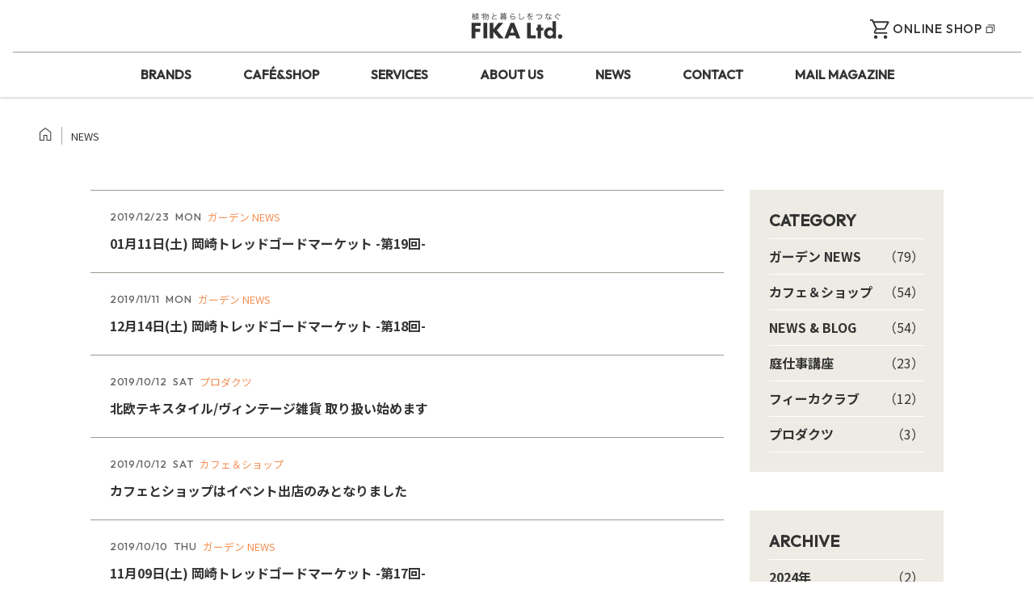

--- FILE ---
content_type: text/html; charset=UTF-8
request_url: https://www.fikadesign.jp/news/2019/
body_size: 6170
content:
<!DOCTYPE html>
<html class="no-js" lang="ja">
<head>
<meta charset="UTF-8">
<title>2019 | お知らせ | 植物と暮らしをつなぎ、豊かな時間と空間を創造する フィーカ</title>
<link rel="icon" href="/themes/utsuwa/images/meta/favicon.ico" sizes="any">
<link rel="icon" href="/themes/utsuwa/images/meta/icon.svg" type="image/svg+xml">
<link rel="apple-touch-icon" href="/themes/utsuwa/images/meta/apple-touch-icon.png">
<link rel="manifest" href="/images/meta/manifest.webmanifest">
<meta name="viewport" content="width=device-width, initial-scale=1.0, viewport-fit=cover">
<meta property="og:url" content="https://www.fikadesign.jp/news/">
<meta property="og:site_name" content="フィーカ">
<meta property="og:title" content="2019 | お知らせ | 植物と暮らしをつなぎ、豊かな時間と空間を創造する フィーカ">
<meta property="og:type" content="article">
<meta property="og:description" content="フィーカからのお知らせです。">
<meta property="og:image" content="https://www.fikadesign.jp/media/001/202306/ogp.jpg">
<meta property="og:image:secure_url" content="https://www.fikadesign.jp/media/001/202306/ogp.jpg" />
<meta property="og:image:width" content="1716" />
<meta property="og:image:height" content="900" />
<meta name="description" content="フィーカからのお知らせです。">
<meta name="keywords" content="">
<meta name="twitter:title" content="2019 | お知らせ | 植物と暮らしをつなぎ、豊かな時間と空間を創造する フィーカ">
<meta name="twitter:card" content="summary">
<meta name="twitter:domain" content="www.fikadesign.jp">
<meta name="twitter:image" content="https://www.fikadesign.jp/media/001/202306/ogp.jpg">
<link rel="alternate" type="application/rss+xml" title="RSS 2.0" href="https://www.fikadesign.jp/news/rss2.xml">
<link rel="preconnect" href="https://fonts.googleapis.com">
<link rel="preconnect" href="https://fonts.gstatic.com" crossorigin>
<link href="https://fonts.googleapis.com/css2?family=Noto+Sans+JP:wght@400;700&family=Outfit:wght@500&display=swap" rel="stylesheet">
<link rel="stylesheet" href="/themes/system/css/acms.min.css?date=20250326084552">
<link rel="stylesheet" href="/themes/utsuwa/dest/vendor.min.css?date=20230713125911">
<link rel="stylesheet" href="/themes/utsuwa/include/head/css-variables.css?date=20230713125911">
<link rel="stylesheet" href="/themes/utsuwa/dest/bundle.min.css?date=20230724102313">
<script type="application/ld+json">
  {
    "@context": "http://schema.org",
    "@type": "BreadcrumbList",
    "itemListElement":
    [
      {
      "@type": "ListItem",
      "position": 1,
      "item":
      {
        "@id": "https://www.fikadesign.jp/",
        "name": "HOME"
      }
    },{
      "@type": "ListItem",
      "position": 2,
      "item":
      {
        "@id": "https://www.fikadesign.jp/news/",
        "name": "NEWS"
      }
    }
    ]
  }
</script>
<script src="/js/library/jquery/jquery-3.6.1.min.js" charset="UTF-8"></script>
<script src="/themes/utsuwa/dest/vendor.js?date=20230713125911" defer></script>
<script src="/themes/utsuwa/dest/bundle.js?date=20230724102313" defer></script>
<script async src="https://www.googletagmanager.com/gtag/js?id=G-9KNFS0SBFZ"></script>
<script>
  window.dataLayer = window.dataLayer || [];
  function gtag(){dataLayer.push(arguments);}
  gtag('js', new Date());

  gtag('config', 'G-9KNFS0SBFZ');
</script>
<meta name="generator" content="a-blog cms" />
<meta name="csrf-token" content="af7a280b82e4941dcf94afcd35465dd69f9b83f8feba6eb47049406684960d41"></head>
<body id="top">
<div class="page-wrapper">
<div>
<header class="header-wrap">
<div class="header">
<div class="header-item-title">
<p class="header-title">
<a href="https://www.fikadesign.jp/" class="header-title-link">
<img src="/media/001/202306/logo_png.svg" alt="" role="img" class="header-logo">
</a></p>
</div>
</div>
<div class="container-fluid">
<div id="js-navigation" class="header-nav js-global-nav">
<nav class="global-nav">
<ul class="global-nav-list">
<li class="global-nav-item ">
<a href="https://www.fikadesign.jp/brands/" target="" class="global-nav-link ">
BRANDS
</a>
</li>
<li class="global-nav-item ">
<a href="https://www.fikadesign.jp/cafe-shop/" target="" class="global-nav-link ">
CAFÉ&SHOP
</a>
</li>
<li class="global-nav-item ">
<a href="https://www.fikadesign.jp/services/" target="" class="global-nav-link ">
SERVICES
</a>
</li>
<li class="global-nav-item ">
<a href="https://www.fikadesign.jp/aboutus/" target="" class="global-nav-link ">
ABOUT US
</a>
</li>
<li class="global-nav-item ">
<a href="https://www.fikadesign.jp/news/" target="" class="global-nav-link ">
NEWS
</a>
</li>
<li class="global-nav-item ">
<a href="https://www.fikadesign.jp/contact/" target="" class="global-nav-link ">
CONTACT
</a>
</li>
<li class="global-nav-item ">
<a href="#mail-magazine" target="" class="global-nav-link scrollTo">
MAIL MAGAZINE
</a>
</li>
</ul>
</nav>
</div>
</div>
</header>
</div>
<div>
<div class="global-nav-mobile-menu">
<a id="nav-open-btn" href="#mobile-nav" data-target="#global-nav-mobile" class="global-nav-mobile-menu-btn js-mobile-nav-btn" tabindex="-1" aria-expanded="false"><span class="global-nav-mobile-icon-toggle-menu"></span></a>
</div>
<div id="global-nav-mobile" class="js-mobile-nav global-nav-mobile">
<div class="global-nav-mobile-inner">
<nav aria-label="メインメニュー" class="global-nav-mobile-navbar">
<ul class="global-nav-mobile-group">
<li class="global-nav-mobile-item ">
<a href="https://www.fikadesign.jp/brands/" target="" class="global-nav-mobile-link ">
BRANDS
</a>
</li>
<li class="global-nav-mobile-item ">
<a href="https://www.fikadesign.jp/cafe-shop/" target="" class="global-nav-mobile-link ">
CAFÉ&SHOP
</a>
</li>
<li class="global-nav-mobile-item ">
<a href="https://www.fikadesign.jp/services/" target="" class="global-nav-mobile-link ">
SERVICES
</a>
</li>
<li class="global-nav-mobile-item ">
<a href="https://www.fikadesign.jp/aboutus/" target="" class="global-nav-mobile-link ">
ABOUT US
</a>
</li>
<li class="global-nav-mobile-item ">
<a href="https://www.fikadesign.jp/news/" target="" class="global-nav-mobile-link ">
NEWS
</a>
</li>
<li class="global-nav-mobile-item ">
<a href="https://www.fikadesign.jp/contact/" target="" class="global-nav-mobile-link ">
CONTACT
</a>
</li>
<li class="global-nav-mobile-item ">
<a href="#mail-magazine" target="" class="global-nav-mobile-link scrollTo">
MAIL MAGAZINE
</a>
</li>
</ul>
</nav>
</div>
</div>
</div>
<div class="button-cart-wrap">
<a href="https://shop.fikadesign.jp/" class="button-cart">
<span class="button-cart-text">ONLINE SHOP</span>
</a>
</div>
<div class="page-title-container">
<div class="page-title-wrapper" style="background-image: url(/media/003/202306/news.png);">
<div class="page-title-filter"></div>
<div class="page-title-inner">
<div class="container-fluid">
<h1 class="page-title">NEWS</h1>
<p class="page-title-sub">お知らせ</p>
</div>
</div>
</div>
</div>
<nav class="topicpath" aria-label="現在位置">
<ol class="topicpath-list">
<li class="topicpath-item">
<a href="https://www.fikadesign.jp/" class="topicpath-link">HOME</a>
</li>
<li class="topicpath-item">
<a href="https://www.fikadesign.jp/news/" class="topicpath-link">NEWS</a>
</li>
</ol>
</nav>
<div class="container-md">
</div>
<div class="container-md">
<div class="two-columns-grid">
<div class="two-columns-main">
<main>
<ul class="headline">
<li class="headline-item">
<a href="https://www.fikadesign.jp/news/parknews/entry-2448.html" class="headline-link">
<div class="headline-info">
<time class="headline-date" datetime="2019-12-23">2019/12/23<span>Mon</span></time>
<span class="headline-category">ガーデン NEWS</span>
</div><span class="headline-text">01月11日(土) 岡崎トレッドゴードマーケット -第19回-</span>
</a>
</li>
<li class="headline-item">
<a href="https://www.fikadesign.jp/news/parknews/entry-2447.html" class="headline-link">
<div class="headline-info">
<time class="headline-date" datetime="2019-11-11">2019/11/11<span>Mon</span></time>
<span class="headline-category">ガーデン NEWS</span>
</div><span class="headline-text">12月14日(土) 岡崎トレッドゴードマーケット -第18回-</span>
</a>
</li>
<li class="headline-item">
<a href="https://www.fikadesign.jp/news/productsnews/entry-2446.html" class="headline-link">
<div class="headline-info">
<time class="headline-date" datetime="2019-10-12">2019/10/12<span>Sat</span></time>
<span class="headline-category">プロダクツ</span>
</div><span class="headline-text">北欧テキスタイル/ヴィンテージ雑貨 取り扱い始めます</span>
</a>
</li>
<li class="headline-item">
<a href="https://www.fikadesign.jp/news/cafenews/entry-2445.html" class="headline-link">
<div class="headline-info">
<time class="headline-date" datetime="2019-10-12">2019/10/12<span>Sat</span></time>
<span class="headline-category">カフェ＆ショップ</span>
</div><span class="headline-text">カフェとショップはイベント出店のみとなりました</span>
</a>
</li>
<li class="headline-item">
<a href="https://www.fikadesign.jp/news/parknews/entry-2438.html" class="headline-link">
<div class="headline-info">
<time class="headline-date" datetime="2019-10-10">2019/10/10<span>Thu</span></time>
<span class="headline-category">ガーデン NEWS</span>
</div><span class="headline-text">11月09日(土) 岡崎トレッドゴードマーケット -第17回-</span>
</a>
</li>
<li class="headline-item">
<a href="https://www.fikadesign.jp/news/parknews/entry-2437.html" class="headline-link">
<div class="headline-info">
<time class="headline-date" datetime="2019-10-10">2019/10/10<span>Thu</span></time>
<span class="headline-category">ガーデン NEWS</span>
</div><span class="headline-text">[重要]台風19号の影響による､第16回岡崎トレゴ開催中止について</span>
</a>
</li>
<li class="headline-item">
<a href="https://www.fikadesign.jp/news/parknews/entry-2436.html" class="headline-link">
<div class="headline-info">
<time class="headline-date" datetime="2019-09-24">2019/09/24<span>Tue</span></time>
<span class="headline-category">ガーデン NEWS</span>
</div><span class="headline-text">10月12日(土) 岡崎トレッドゴードマーケット -第16回- ＊開催中止</span>
</a>
</li>
<li class="headline-item">
<a href="https://www.fikadesign.jp/news/parknews/entry-2435.html" class="headline-link">
<div class="headline-info">
<time class="headline-date" datetime="2019-08-14">2019/08/14<span>Wed</span></time>
<span class="headline-category">ガーデン NEWS</span>
</div><span class="headline-text">09月14日(土) 岡崎トレッドゴードマーケット -第15回-</span>
</a>
</li>
<li class="headline-item">
<a href="https://www.fikadesign.jp/news/parknews/entry-2434.html" class="headline-link">
<div class="headline-info">
<time class="headline-date" datetime="2019-06-22">2019/06/22<span>Sat</span></time>
<span class="headline-category">ガーデン NEWS</span>
</div><span class="headline-text">07月13日(土) 岡崎トレッドゴードマーケット -第14回-</span>
</a>
</li>
<li class="headline-item">
<a href="https://www.fikadesign.jp/news/parknews/entry-2433.html" class="headline-link">
<div class="headline-info">
<time class="headline-date" datetime="2019-05-14">2019/05/14<span>Tue</span></time>
<span class="headline-category">ガーデン NEWS</span>
</div><span class="headline-text">06月08日(土) 岡崎トレッドゴードマーケット -第13回-</span>
</a>
</li>
<li class="headline-item">
<a href="https://www.fikadesign.jp/news/cafenews/entry-2432.html" class="headline-link">
<div class="headline-info">
<time class="headline-date" datetime="2019-04-23">2019/04/23<span>Tue</span></time>
<span class="headline-category">カフェ＆ショップ</span>
</div><span class="headline-text">ガーデンブティック　ヴェクスター</span>
</a>
</li>
<li class="headline-item">
<a href="https://www.fikadesign.jp/news/cafenews/entry-2431.html" class="headline-link">
<div class="headline-info">
<time class="headline-date" datetime="2019-04-23">2019/04/23<span>Tue</span></time>
<span class="headline-category">カフェ＆ショップ</span>
</div><span class="headline-text">北欧菓子専門店　『ケイズガーデンカフェ』スタート</span>
</a>
</li>
</ul>
<form action="" method="post" class="js-post_include">
<input type="hidden" name="tpl" value="/include/entry/summary-news-more-filtered.html" />
<input type="hidden" name="bid" value="3" />
<input type="hidden" name="cid" value="" />
<input type="hidden" name="page" value="2" />
<input type="hidden" name="start" value="2019-01-01">
<input type="hidden" name="span" value="span">
<input type="hidden" name="end" value="2019-12-31">
<div class="button-container --center --mt">
<button class="button button-wrap" type="submit" name="ACMS_POST_2GET">MORE</button>
</div>


<input type="hidden" name="formUniqueToken" value="1e43076746a0575d11d38ed8080de43fbbbe1b066ec77895191c3597d01900ec">
<input type="hidden" name="formToken" value="af7a280b82e4941dcf94afcd35465dd69f9b83f8feba6eb47049406684960d41">
</form>
</main>
</div>
<div class="two-columns-sub">
<div class="section-side-grid">
<div class="section-side-col is-full">
<section class="section-side">
<header class="section-side-header">
<h2 class="section-side-title">Category</h2>
</header>
<ul class="side-list">
<li class="side-item">
<a href="https://www.fikadesign.jp/news/parknews/" class="side-link"><span>ガーデン NEWS</span><span class="side-link-amount">（79）</span></a>
</li>
<li class="side-item">
<a href="https://www.fikadesign.jp/news/cafenews/" class="side-link"><span>カフェ＆ショップ</span><span class="side-link-amount">（54）</span></a>
</li>
<li class="side-item">
<a href="https://www.fikadesign.jp/news/fika/" class="side-link"><span>NEWS &amp; BLOG</span><span class="side-link-amount">（54）</span></a>
</li>
<li class="side-item">
<a href="https://www.fikadesign.jp/news/gardenworks/" class="side-link"><span>庭仕事講座</span><span class="side-link-amount">（23）</span></a>
</li>
<li class="side-item">
<a href="https://www.fikadesign.jp/news/fikaklubb/" class="side-link"><span>フィーカクラブ</span><span class="side-link-amount">（12）</span></a>
</li>
<li class="side-item">
<a href="https://www.fikadesign.jp/news/productsnews/" class="side-link"><span>プロダクツ</span><span class="side-link-amount">（3）</span></a>
</li>
</ul>
</section>
</div>
<div class="section-side-col is-full">
<section class="section-side">
<header class="section-side-header">
<h2 class="section-side-title">Archive</h2>
</header>
<ul class="side-list">
<li class="side-item">
<a href="https://www.fikadesign.jp/news/2024/" class="side-link"><span>2024年</span><span class="side-link-amount">（2）</span></a>
</li>
<li class="side-item">
<a href="https://www.fikadesign.jp/news/2023/" class="side-link"><span>2023年</span><span class="side-link-amount">（2）</span></a>
</li>
<li class="side-item">
<a href="https://www.fikadesign.jp/news/2022/" class="side-link"><span>2022年</span><span class="side-link-amount">（7）</span></a>
</li>
<li class="side-item">
<a href="https://www.fikadesign.jp/news/2021/" class="side-link"><span>2021年</span><span class="side-link-amount">（22）</span></a>
</li>
<li class="side-item">
<a href="https://www.fikadesign.jp/news/2020/" class="side-link"><span>2020年</span><span class="side-link-amount">（29）</span></a>
</li>
<li class="side-item">
<a href="https://www.fikadesign.jp/news/2019/" class="side-link"><span>2019年</span><span class="side-link-amount">（18）</span></a>
</li>
<li class="side-item">
<a href="https://www.fikadesign.jp/news/2018/" class="side-link"><span>2018年</span><span class="side-link-amount">（24）</span></a>
</li>
<li class="side-item">
<a href="https://www.fikadesign.jp/news/2017/" class="side-link"><span>2017年</span><span class="side-link-amount">（25）</span></a>
</li>
<li class="side-item">
<a href="https://www.fikadesign.jp/news/2016/" class="side-link"><span>2016年</span><span class="side-link-amount">（15）</span></a>
</li>
<li class="side-item">
<a href="https://www.fikadesign.jp/news/2015/" class="side-link"><span>2015年</span><span class="side-link-amount">（10）</span></a>
</li>
<li class="side-item">
<a href="https://www.fikadesign.jp/news/2014/" class="side-link"><span>2014年</span><span class="side-link-amount">（26）</span></a>
</li>
<li class="side-item">
<a href="https://www.fikadesign.jp/news/2013/" class="side-link"><span>2013年</span><span class="side-link-amount">（8）</span></a>
</li>
<li class="side-item">
<a href="https://www.fikadesign.jp/news/2012/" class="side-link"><span>2012年</span><span class="side-link-amount">（11）</span></a>
</li>
<li class="side-item">
<a href="https://www.fikadesign.jp/news/2011/" class="side-link"><span>2011年</span><span class="side-link-amount">（28）</span></a>
</li>
<li class="side-item">
<a href="https://www.fikadesign.jp/news/2008/" class="side-link"><span>2008年</span><span class="side-link-amount">（1）</span></a>
</li>
<li class="side-item">
<a href="https://www.fikadesign.jp/news/2005/" class="side-link"><span>2005年</span><span class="side-link-amount">（1）</span></a>
</li>
</ul>
</section>
</div>
</div>
</div>
</div>
</div>
<footer class="footer">
<section id="mail-magazine" class="zoho-mail-magazine-wrap">
<div class="container-fluid">
<div class="container-md-pc">
<div class="information-inner">
<h2 class="information-heading">MAIL MAGAZINE</h2>
<div class="information-main">
<script type="text/javascript" src="https://zc1.maillist-manage.jp/js/optin.min.js" onload="setupSF('sf3zd3ba74f66a9835124ba24d6d60ac61ff47ee64dd72a2fd4c47438c0492ebd2eb','ZCFORMVIEW',false,'light',false,'0')"></script>
<script type="text/javascript">
            function runOnFormSubmit_sf3zd3ba74f66a9835124ba24d6d60ac61ff47ee64dd72a2fd4c47438c0492ebd2eb(th) {
              /*Before submit, if you want to trigger your event, "include your code here"*/
            };
          </script>
<div id="sf3zd3ba74f66a9835124ba24d6d60ac61ff47ee64dd72a2fd4c47438c0492ebd2eb" data-type="signupform" style="opacity: 1;">
<div id="customForm">
<div name="SIGNUP_BODY">
<div>
<h4 class="zoho-heading">新商品やイベント情報をお届けいたします。</h4>
<p class="zoho-lead">※ご登録をもって、<a href="https://www.fikadesign.jp/privacy-policy.html">プライバシーポリシー</a>に同意したとみなします。</p>
<div>
<div id="Zc_SignupSuccess" style="display:none;position:absolute;margin-left:4%;width:90%;background-color: white; padding: 3px; border: 3px solid rgb(194, 225, 154); margin-top: 10px;margin-bottom:10px;word-break:break-all">
<table width="100%" cellpadding="0" cellspacing="0" border="0">
<tbody>
<tr>
<td width="10%">
<img class="successicon" src="https://zc1.maillist-manage.jp/images/challangeiconenable.jpg" align="absmiddle">
</td>
<td>
<span id="signupSuccessMsg" style="color: rgb(73, 140, 132); font-family: sans-serif; font-size: 14px;word-break:break-word">&nbsp;&nbsp;Thank you for Signing Up</span>
</td>
</tr>
</tbody>
</table>
</div>
</div>
<form method="POST" id="zcampaignOptinForm" action="https://zc1.maillist-manage.jp/weboptin.zc" target="_zcSignup">
<div style="font-size: 13px; color: #f49055; margin-bottom: 2rem; opacity: 1; display: none" id="errorMsgDiv">お名前とメールアドレスを正しくご入力ください。</div>
<div class="SIGNUP_FLD_wrap form-group">
<div class="zoho-name">
<label class="zoho-label">お名前</label>
<input type="text" changeitem="SIGNUP_FORM_FIELD" name="LASTNAME" id="EMBED_FORM_NAME_LABEL" class="acms-form-width-full">
</div>
<div class="zoho-email">
<label class="zoho-label">メールアドレス</label>
<input type="text" changeitem="SIGNUP_FORM_FIELD" name="CONTACT_EMAIL" id="EMBED_FORM_EMAIL_LABEL" class="acms-form-width-full">
</div>
<div class="zoho-button-subscribe">
<input type="button" name="SIGNUP_SUBMIT_BUTTON" id="zcWebOptin" class="button" value="SUBSCRIBE">
</div>
</div>
<input type="hidden" id="fieldBorder" value="">
<input type="hidden" id="submitType" name="submitType" value="optinCustomView">
<input type="hidden" id="emailReportId" name="emailReportId" value="">
<input type="hidden" id="formType" name="formType" value="QuickForm">
<input type="hidden" name="zx" id="cmpZuid" value="114f4795282">
<input type="hidden" name="zcvers" value="2.0">
<input type="hidden" name="oldListIds" id="allCheckedListIds" value="">
<input type="hidden" id="mode" name="mode" value="OptinCreateView">
<input type="hidden" id="zcld" name="zcld" value="1bf0cfcb1769db">
<input type="hidden" id="zctd" name="zctd" value="1bf0cfcb172b59">
<input type="hidden" id="document_domain" value="">
<input type="hidden" id="zc_Url" value="zc1.maillist-manage.jp">
<input type="hidden" id="new_optin_response_in" value="0">
<input type="hidden" id="duplicate_optin_response_in" value="0">
<input type="hidden" name="zc_trackCode" id="zc_trackCode" value="ZCFORMVIEW">
<input type="hidden" id="zc_formIx" name="zc_formIx" value="3zd3ba74f66a9835124ba24d6d60ac61ff47ee64dd72a2fd4c47438c0492ebd2eb">
<input type="hidden" id="viewFrom" value="URL_ACTION">
<span style="display: none" id="dt_CONTACT_EMAIL">1,true,6,連絡先のメールアドレス,2</span>
<span style="display: none" id="dt_FIRSTNAME">1,false,1,名,2</span>
<span style="display: none" id="dt_LASTNAME">1,false,1,姓,2</span>


<input type="hidden" name="formUniqueToken" value="1e43076746a0575d11d38ed8080de43fbbbe1b066ec77895191c3597d01900ec">
<input type="hidden" name="formToken" value="af7a280b82e4941dcf94afcd35465dd69f9b83f8feba6eb47049406684960d41">
</form>
</div>
</div>
</div>
<img src="https://zc1.maillist-manage.jp/images/spacer.gif" id="refImage" onload="referenceSetter(this)" style="display:none;">
</div>
<input type="hidden" id="signupFormType" value="QuickForm_Horizontal">
<div id="zcOptinOverLay" oncontextmenu="return false" style="display:none;text-align: center; background-color: rgb(0, 0, 0); opacity: 0.5; z-index: 100; position: fixed; width: 100%; top: 0px; left: 0px; height: 988px;"></div>
<div id="zcOptinSuccessPopup" style="display:none;z-index: 9999;width: 800px; height: 40%;top: 84px;position: fixed; left: 26%;background-color: #FFFFFF;border-color: #E6E6E6; border-style: solid; border-width: 1px; box-shadow: 0 1px 10px #424242;padding: 35px;">
<span style="position: absolute;top: -16px;right:-14px;z-index:99999;cursor: pointer;" id="closeSuccess">
<img src="https://zc1.maillist-manage.jp/images/videoclose.png">
</span>
<div id="zcOptinSuccessPanel"></div>
</div>
</div>
</div>
</div>
</div>
</section>
<div class="container-fluid">
<div class="container-md-pc">
<div class="footer-group">
<div class="footer-item-title">
<div>
<h2 class="footer-company-title">
<img src="/media/001/202306/logo_png.svg" alt="" class="footer-company-logo" role="img">
</h2>
</div>
</div>
<div class="footer-item-address">
<div>
<address class="footer-address">
<h3 class="footer-address-name">株式会社フィーカ</h3>
<dl class="footer-address-item">
<dt>ADDRESS</dt>
<dd class="no-numberlink">444-2144 愛知県岡崎市岩津町檀ノ上149</dd>
</dl>
<dl class="footer-address-item">
<dt>TEL</dt>
<dd><a href="tel:0564-45-2188">0564-45-2188</a></dd>
</dl>
<dl class="footer-address-item">
<dt>FAX</dt>
<dd class="no-numberlink">050-3457-4933</dd>
</dl>
<dl class="footer-address-item">
<dt>MAIL</dt>
<dd><a href="mailto:info@fikadesign.jp">info@fikadesign.jp</a></dd>
</dl>
</address>
</div>
</div>
<div class="footer-item-links">
<div class="footer-links-item">
<a href="https://shop.fikadesign.jp/" class="button --online-shop"><span>ONLINE SHOP</span></a>
</div>
<div class="footer-links-item">
<a href="https://www.fikadesign.jp/contact/" class="button --contact"><span>CONTACT</span></a>
</div>
<div>
<a href="https://www.fikadesign.jp/privacy-policy.html" class="font-roman"><span>PRIVACY POLICY</span></a>
</div>
</div>
</div>
</div>
</div>
<div class="container-fluid">
<div class="footer-bottom">
<div class="container-md-pc">
<div class="footer-bottom-inner">
<div class="footer-copy-pagetop">
<p class="footer-copyright-text">&copy; FIKA Ltd. 2026</p>
<p class="footer-bottom-page-top">
<a href="#top" class="scrollTo pagetop-button">PAGE TOP <svg height="15.683" viewBox="0 0 8.061 15.683" width="8.061" xmlns="http://www.w3.org/2000/svg"><path d="m1688.5 3560.381 7 7-7 8" fill="none" stroke="#333" transform="translate(-1688.124 -3560.028)"/></svg>
</a>
</p>
</div>
</div>
</div>
</div>
</div>
</footer>
</div>
<script>document.addEventListener('touchstart',function(){});</script>
</body>
</html>


--- FILE ---
content_type: text/css
request_url: https://www.fikadesign.jp/themes/utsuwa/include/head/css-variables.css?date=20230713125911
body_size: 602
content:
/* ------------------------------
　　CSS変数
------------------------------ */
:root {

  /* カラー */
  --color-primary           : #333333;
  --color-primary-hover     : #2B4193;
  --color-primary-light     : #F3F7F9;
  /* --color-primary-light     : #98c4d7; */
  --color-primary-bg        : var(--color-primary-light);
  --color-primary-bg-hover  : #D1D7ED;

  --color-secondary         : #009D85;

  --color-highlight         : #FFE1E1;
  --color-highlight-light   : #fffb8b;

  --color-white             : #FFF;
  --color-black             : #333333;

  --color-gray10            : #F8F8F8;
  --color-gray20            : #F4F4F4;
  --color-gray30            : #EBEBEB;
  --color-gray40            : #DDDDDD;
  --color-gray50            : #CCCCCC;
  --color-gray60            : #AAAAAA;
  --color-gray70            : #999999;
  --color-gray80            : #777777;
  --color-gray90            : #666666;
  --color-gray100           : #333333;

  --color-form-bg           : var(--color-gray10);
  --color-form-border       : var(--color-gray40);

  --color-link              : var(--color-secondary);

  --color-required          : #c92d2d;
  --color-error             : #c92d2d;

  --color-text              : var(--color-gray100);
  --color-text-side         : var(--color-gray90);
  --color-text-inverse      : var(--color-white);

  --color-text-primary      : var(--color-primary);
  --color-text-secondary    : var(--color-secondary);

  --color-text-point        : #676767;

  --box-shadow-focus        : 0 0 0 .25rem rgba(19, 122, 243, .4);
  --box-shadow-error        : 0 0 0 .25rem rgba(201, 45, 45, .4);

  /* ガター */
  --gutter-sm               : 1rem;
  --gutter-md               : 2rem;
  --unit-gutter             : 1rem;

  /* 余白ユニット */
  --unit-space-sm           : 2rem;
  --unit-space-md           : 3rem;
  --unit-space-lg           : 4rem;

  /* 罫線ユニット余白 */
  --separator-sm            : 2rem;
  --separator-md            : 3rem;
  --separator-lg            : 4rem;

  --separator-top           : 2rem;
  --separator-bottom        : 4rem;
}

@media (min-width: 48rem) {
  :root {
    --unit-gutter: 2rem;
    --separator-top           : 3.5rem;
    --separator-bottom        : 5.5rem;
  }
}


--- FILE ---
content_type: text/css
request_url: https://www.fikadesign.jp/themes/utsuwa/dest/bundle.min.css?date=20230724102313
body_size: 34167
content:
@font-face{font-family:"swiper-icons";src:url("data:application/font-woff;charset=utf-8;base64, [base64]//wADZ2x5ZgAAAywAAADMAAAD2MHtryVoZWFkAAABbAAAADAAAAA2E2+eoWhoZWEAAAGcAAAAHwAAACQC9gDzaG10eAAAAigAAAAZAAAArgJkABFsb2NhAAAC0AAAAFoAAABaFQAUGG1heHAAAAG8AAAAHwAAACAAcABAbmFtZQAAA/gAAAE5AAACXvFdBwlwb3N0AAAFNAAAAGIAAACE5s74hXjaY2BkYGAAYpf5Hu/j+W2+MnAzMYDAzaX6QjD6/4//Bxj5GA8AuRwMYGkAPywL13jaY2BkYGA88P8Agx4j+/8fQDYfA1AEBWgDAIB2BOoAeNpjYGRgYNBh4GdgYgABEMnIABJzYNADCQAACWgAsQB42mNgYfzCOIGBlYGB0YcxjYGBwR1Kf2WQZGhhYGBiYGVmgAFGBiQQkOaawtDAoMBQxXjg/wEGPcYDDA4wNUA2CCgwsAAAO4EL6gAAeNpj2M0gyAACqxgGNWBkZ2D4/wMA+xkDdgAAAHjaY2BgYGaAYBkGRgYQiAHyGMF8FgYHIM3DwMHABGQrMOgyWDLEM1T9/w8UBfEMgLzE////P/5//f/V/xv+r4eaAAeMbAxwIUYmIMHEgKYAYjUcsDAwsLKxc3BycfPw8jEQA/[base64]/uznmfPFBNODM2K7MTQ45YEAZqGP81AmGGcF3iPqOop0r1SPTaTbVkfUe4HXj97wYE+yNwWYxwWu4v1ugWHgo3S1XdZEVqWM7ET0cfnLGxWfkgR42o2PvWrDMBSFj/IHLaF0zKjRgdiVMwScNRAoWUoH78Y2icB/yIY09An6AH2Bdu/UB+yxopYshQiEvnvu0dURgDt8QeC8PDw7Fpji3fEA4z/PEJ6YOB5hKh4dj3EvXhxPqH/SKUY3rJ7srZ4FZnh1PMAtPhwP6fl2PMJMPDgeQ4rY8YT6Gzao0eAEA409DuggmTnFnOcSCiEiLMgxCiTI6Cq5DZUd3Qmp10vO0LaLTd2cjN4fOumlc7lUYbSQcZFkutRG7g6JKZKy0RmdLY680CDnEJ+UMkpFFe1RN7nxdVpXrC4aTtnaurOnYercZg2YVmLN/d/gczfEimrE/fs/bOuq29Zmn8tloORaXgZgGa78yO9/cnXm2BpaGvq25Dv9S4E9+5SIc9PqupJKhYFSSl47+Qcr1mYNAAAAeNptw0cKwkAAAMDZJA8Q7OUJvkLsPfZ6zFVERPy8qHh2YER+3i/BP83vIBLLySsoKimrqKqpa2hp6+jq6RsYGhmbmJqZSy0sraxtbO3sHRydnEMU4uR6yx7JJXveP7WrDycAAAAAAAH//wACeNpjYGRgYOABYhkgZgJCZgZNBkYGLQZtIJsFLMYAAAw3ALgAeNolizEKgDAQBCchRbC2sFER0YD6qVQiBCv/H9ezGI6Z5XBAw8CBK/m5iQQVauVbXLnOrMZv2oLdKFa8Pjuru2hJzGabmOSLzNMzvutpB3N42mNgZGBg4GKQYzBhYMxJLMlj4GBgAYow/P/PAJJhLM6sSoWKfWCAAwDAjgbRAAB42mNgYGBkAIIbCZo5IPrmUn0hGA0AO8EFTQAA");font-weight:400;font-style:normal}:root{--swiper-theme-color: #007aff}.swiper,swiper-container{margin-left:auto;margin-right:auto;position:relative;overflow:hidden;list-style:none;padding:0;z-index:1;display:block}.swiper-vertical>.swiper-wrapper{flex-direction:column}.swiper-wrapper{position:relative;width:100%;height:100%;z-index:1;display:flex;transition-property:transform;transition-timing-function:var(--swiper-wrapper-transition-timing-function, initial);box-sizing:content-box}.swiper-android .swiper-slide,.swiper-wrapper{transform:translate3d(0px, 0, 0)}.swiper-horizontal{touch-action:pan-y}.swiper-vertical{touch-action:pan-x}.swiper-slide,swiper-slide{flex-shrink:0;width:100%;height:100%;position:relative;transition-property:transform;display:block}.swiper-slide-invisible-blank{visibility:hidden}.swiper-autoheight,.swiper-autoheight .swiper-slide{height:auto}.swiper-autoheight .swiper-wrapper{align-items:flex-start;transition-property:transform,height}.swiper-backface-hidden .swiper-slide{transform:translateZ(0);-webkit-backface-visibility:hidden;backface-visibility:hidden}.swiper-3d.swiper-css-mode .swiper-wrapper{perspective:1200px}.swiper-3d .swiper-wrapper{transform-style:preserve-3d}.swiper-3d{perspective:1200px}.swiper-3d .swiper-slide,.swiper-3d .swiper-slide-shadow,.swiper-3d .swiper-slide-shadow-left,.swiper-3d .swiper-slide-shadow-right,.swiper-3d .swiper-slide-shadow-top,.swiper-3d .swiper-slide-shadow-bottom,.swiper-3d .swiper-cube-shadow{transform-style:preserve-3d}.swiper-3d .swiper-slide-shadow,.swiper-3d .swiper-slide-shadow-left,.swiper-3d .swiper-slide-shadow-right,.swiper-3d .swiper-slide-shadow-top,.swiper-3d .swiper-slide-shadow-bottom{position:absolute;left:0;top:0;width:100%;height:100%;pointer-events:none;z-index:10}.swiper-3d .swiper-slide-shadow{background:rgba(0,0,0,.15)}.swiper-3d .swiper-slide-shadow-left{background-image:linear-gradient(to left, rgba(0, 0, 0, 0.5), rgba(0, 0, 0, 0))}.swiper-3d .swiper-slide-shadow-right{background-image:linear-gradient(to right, rgba(0, 0, 0, 0.5), rgba(0, 0, 0, 0))}.swiper-3d .swiper-slide-shadow-top{background-image:linear-gradient(to top, rgba(0, 0, 0, 0.5), rgba(0, 0, 0, 0))}.swiper-3d .swiper-slide-shadow-bottom{background-image:linear-gradient(to bottom, rgba(0, 0, 0, 0.5), rgba(0, 0, 0, 0))}.swiper-css-mode>.swiper-wrapper{overflow:auto;scrollbar-width:none;-ms-overflow-style:none}.swiper-css-mode>.swiper-wrapper::-webkit-scrollbar{display:none}.swiper-css-mode>.swiper-wrapper>.swiper-slide{scroll-snap-align:start start}.swiper-horizontal.swiper-css-mode>.swiper-wrapper{scroll-snap-type:x mandatory}.swiper-vertical.swiper-css-mode>.swiper-wrapper{scroll-snap-type:y mandatory}.swiper-centered>.swiper-wrapper::before{content:"";flex-shrink:0;order:9999}.swiper-centered>.swiper-wrapper>.swiper-slide{scroll-snap-align:center center;scroll-snap-stop:always}.swiper-centered.swiper-horizontal>.swiper-wrapper>.swiper-slide:first-child{-webkit-margin-start:var(--swiper-centered-offset-before);margin-inline-start:var(--swiper-centered-offset-before)}.swiper-centered.swiper-horizontal>.swiper-wrapper::before{height:100%;min-height:1px;width:var(--swiper-centered-offset-after)}.swiper-centered.swiper-vertical>.swiper-wrapper>.swiper-slide:first-child{-webkit-margin-before:var(--swiper-centered-offset-before);margin-block-start:var(--swiper-centered-offset-before)}.swiper-centered.swiper-vertical>.swiper-wrapper::before{width:100%;min-width:1px;height:var(--swiper-centered-offset-after)}.swiper-lazy-preloader{width:42px;height:42px;position:absolute;left:50%;top:50%;margin-left:-21px;margin-top:-21px;z-index:10;transform-origin:50%;box-sizing:border-box;border:4px solid var(--swiper-preloader-color, var(--swiper-theme-color));border-radius:50%;border-top-color:rgba(0,0,0,0)}.swiper:not(.swiper-watch-progress) .swiper-lazy-preloader,swiper-container:not(.swiper-watch-progress) .swiper-lazy-preloader,.swiper-watch-progress .swiper-slide-visible .swiper-lazy-preloader{animation:swiper-preloader-spin 1s infinite linear}.swiper-lazy-preloader-white{--swiper-preloader-color: #fff}.swiper-lazy-preloader-black{--swiper-preloader-color: #000}@keyframes swiper-preloader-spin{0%{transform:rotate(0deg)}100%{transform:rotate(360deg)}}.swiper-virtual .swiper-slide{-webkit-backface-visibility:hidden;transform:translateZ(0)}.swiper-virtual.swiper-css-mode .swiper-wrapper::after{content:"";position:absolute;left:0;top:0;pointer-events:none}.swiper-virtual.swiper-css-mode.swiper-horizontal .swiper-wrapper::after{height:1px;width:var(--swiper-virtual-size)}.swiper-virtual.swiper-css-mode.swiper-vertical .swiper-wrapper::after{width:1px;height:var(--swiper-virtual-size)}:root{--swiper-navigation-size: 44px}.swiper-button-prev,.swiper-button-next{position:absolute;top:var(--swiper-navigation-top-offset, 50%);width:calc(var(--swiper-navigation-size)/44*27);height:var(--swiper-navigation-size);margin-top:calc(0px - var(--swiper-navigation-size)/2);z-index:10;cursor:pointer;display:flex;align-items:center;justify-content:center;color:var(--swiper-navigation-color, var(--swiper-theme-color))}.swiper-button-prev.swiper-button-disabled,.swiper-button-next.swiper-button-disabled{opacity:.35;cursor:auto;pointer-events:none}.swiper-button-prev.swiper-button-hidden,.swiper-button-next.swiper-button-hidden{opacity:0;cursor:auto;pointer-events:none}.swiper-navigation-disabled .swiper-button-prev,.swiper-navigation-disabled .swiper-button-next{display:none !important}.swiper-button-prev:after,.swiper-button-next:after{font-family:swiper-icons;font-size:var(--swiper-navigation-size);text-transform:none !important;letter-spacing:0;font-variant:initial;line-height:1}.swiper-button-prev,.swiper-rtl .swiper-button-next{left:var(--swiper-navigation-sides-offset, 10px);right:auto}.swiper-button-prev:after,.swiper-rtl .swiper-button-next:after{content:"prev"}.swiper-button-next,.swiper-rtl .swiper-button-prev{right:var(--swiper-navigation-sides-offset, 10px);left:auto}.swiper-button-next:after,.swiper-rtl .swiper-button-prev:after{content:"next"}.swiper-button-lock{display:none}.swiper-pagination{position:absolute;text-align:center;transition:300ms opacity;transform:translate3d(0, 0, 0);z-index:10}.swiper-pagination.swiper-pagination-hidden{opacity:0}.swiper-pagination-disabled>.swiper-pagination,.swiper-pagination.swiper-pagination-disabled{display:none !important}.swiper-pagination-fraction,.swiper-pagination-custom,.swiper-horizontal>.swiper-pagination-bullets,.swiper-pagination-bullets.swiper-pagination-horizontal{bottom:var(--swiper-pagination-bottom, 8px);top:var(--swiper-pagination-top, auto);left:0;width:100%}.swiper-pagination-bullets-dynamic{overflow:hidden;font-size:0}.swiper-pagination-bullets-dynamic .swiper-pagination-bullet{transform:scale(0.33);position:relative}.swiper-pagination-bullets-dynamic .swiper-pagination-bullet-active{transform:scale(1)}.swiper-pagination-bullets-dynamic .swiper-pagination-bullet-active-main{transform:scale(1)}.swiper-pagination-bullets-dynamic .swiper-pagination-bullet-active-prev{transform:scale(0.66)}.swiper-pagination-bullets-dynamic .swiper-pagination-bullet-active-prev-prev{transform:scale(0.33)}.swiper-pagination-bullets-dynamic .swiper-pagination-bullet-active-next{transform:scale(0.66)}.swiper-pagination-bullets-dynamic .swiper-pagination-bullet-active-next-next{transform:scale(0.33)}.swiper-pagination-bullet{width:var(--swiper-pagination-bullet-width, var(--swiper-pagination-bullet-size, 8px));height:var(--swiper-pagination-bullet-height, var(--swiper-pagination-bullet-size, 8px));display:inline-block;border-radius:var(--swiper-pagination-bullet-border-radius, 50%);background:var(--swiper-pagination-bullet-inactive-color, #000);opacity:var(--swiper-pagination-bullet-inactive-opacity, 0.2)}button.swiper-pagination-bullet{border:none;margin:0;padding:0;box-shadow:none;-webkit-appearance:none;-moz-appearance:none;appearance:none}.swiper-pagination-clickable .swiper-pagination-bullet{cursor:pointer}.swiper-pagination-bullet:only-child{display:none !important}.swiper-pagination-bullet-active{opacity:var(--swiper-pagination-bullet-opacity, 1);background:var(--swiper-pagination-color, var(--swiper-theme-color))}.swiper-vertical>.swiper-pagination-bullets,.swiper-pagination-vertical.swiper-pagination-bullets{right:var(--swiper-pagination-right, 8px);left:var(--swiper-pagination-left, auto);top:50%;transform:translate3d(0px, -50%, 0)}.swiper-vertical>.swiper-pagination-bullets .swiper-pagination-bullet,.swiper-pagination-vertical.swiper-pagination-bullets .swiper-pagination-bullet{margin:var(--swiper-pagination-bullet-vertical-gap, 6px) 0;display:block}.swiper-vertical>.swiper-pagination-bullets.swiper-pagination-bullets-dynamic,.swiper-pagination-vertical.swiper-pagination-bullets.swiper-pagination-bullets-dynamic{top:50%;transform:translateY(-50%);width:8px}.swiper-vertical>.swiper-pagination-bullets.swiper-pagination-bullets-dynamic .swiper-pagination-bullet,.swiper-pagination-vertical.swiper-pagination-bullets.swiper-pagination-bullets-dynamic .swiper-pagination-bullet{display:inline-block;transition:200ms transform,200ms top}.swiper-horizontal>.swiper-pagination-bullets .swiper-pagination-bullet,.swiper-pagination-horizontal.swiper-pagination-bullets .swiper-pagination-bullet{margin:0 var(--swiper-pagination-bullet-horizontal-gap, 4px)}.swiper-horizontal>.swiper-pagination-bullets.swiper-pagination-bullets-dynamic,.swiper-pagination-horizontal.swiper-pagination-bullets.swiper-pagination-bullets-dynamic{left:50%;transform:translateX(-50%);white-space:nowrap}.swiper-horizontal>.swiper-pagination-bullets.swiper-pagination-bullets-dynamic .swiper-pagination-bullet,.swiper-pagination-horizontal.swiper-pagination-bullets.swiper-pagination-bullets-dynamic .swiper-pagination-bullet{transition:200ms transform,200ms left}.swiper-horizontal.swiper-rtl>.swiper-pagination-bullets-dynamic .swiper-pagination-bullet,:host(.swiper-horizontal.swiper-rtl) .swiper-pagination-bullets-dynamic .swiper-pagination-bullet{transition:200ms transform,200ms right}.swiper-pagination-fraction{color:var(--swiper-pagination-fraction-color, inherit)}.swiper-pagination-progressbar{background:var(--swiper-pagination-progressbar-bg-color, rgba(0, 0, 0, 0.25));position:absolute}.swiper-pagination-progressbar .swiper-pagination-progressbar-fill{background:var(--swiper-pagination-color, var(--swiper-theme-color));position:absolute;left:0;top:0;width:100%;height:100%;transform:scale(0);transform-origin:left top}.swiper-rtl .swiper-pagination-progressbar .swiper-pagination-progressbar-fill{transform-origin:right top}.swiper-horizontal>.swiper-pagination-progressbar,.swiper-pagination-progressbar.swiper-pagination-horizontal,.swiper-vertical>.swiper-pagination-progressbar.swiper-pagination-progressbar-opposite,.swiper-pagination-progressbar.swiper-pagination-vertical.swiper-pagination-progressbar-opposite{width:100%;height:var(--swiper-pagination-progressbar-size, 4px);left:0;top:0}.swiper-vertical>.swiper-pagination-progressbar,.swiper-pagination-progressbar.swiper-pagination-vertical,.swiper-horizontal>.swiper-pagination-progressbar.swiper-pagination-progressbar-opposite,.swiper-pagination-progressbar.swiper-pagination-horizontal.swiper-pagination-progressbar-opposite{width:var(--swiper-pagination-progressbar-size, 4px);height:100%;left:0;top:0}.swiper-pagination-lock{display:none}.swiper-scrollbar{border-radius:var(--swiper-scrollbar-border-radius, 10px);position:relative;-ms-touch-action:none;background:var(--swiper-scrollbar-bg-color, rgba(0, 0, 0, 0.1))}.swiper-scrollbar-disabled>.swiper-scrollbar,.swiper-scrollbar.swiper-scrollbar-disabled{display:none !important}.swiper-horizontal>.swiper-scrollbar,.swiper-scrollbar.swiper-scrollbar-horizontal{position:absolute;left:var(--swiper-scrollbar-sides-offset, 1%);bottom:var(--swiper-scrollbar-bottom, 4px);top:var(--swiper-scrollbar-top, auto);z-index:50;height:var(--swiper-scrollbar-size, 4px);width:calc(100% - 2*var(--swiper-scrollbar-sides-offset, 1%))}.swiper-vertical>.swiper-scrollbar,.swiper-scrollbar.swiper-scrollbar-vertical{position:absolute;left:var(--swiper-scrollbar-left, auto);right:var(--swiper-scrollbar-right, 4px);top:var(--swiper-scrollbar-sides-offset, 1%);z-index:50;width:var(--swiper-scrollbar-size, 4px);height:calc(100% - 2*var(--swiper-scrollbar-sides-offset, 1%))}.swiper-scrollbar-drag{height:100%;width:100%;position:relative;background:var(--swiper-scrollbar-drag-bg-color, rgba(0, 0, 0, 0.5));border-radius:var(--swiper-scrollbar-border-radius, 10px);left:0;top:0}.swiper-scrollbar-cursor-drag{cursor:move}.swiper-scrollbar-lock{display:none}.swiper-zoom-container{width:100%;height:100%;display:flex;justify-content:center;align-items:center;text-align:center}.swiper-zoom-container>img,.swiper-zoom-container>svg,.swiper-zoom-container>canvas{max-width:100%;max-height:100%;-o-object-fit:contain;object-fit:contain}.swiper-slide-zoomed{cursor:move;touch-action:none}.swiper .swiper-notification,swiper-container .swiper-notification{position:absolute;left:0;top:0;pointer-events:none;opacity:0;z-index:-1000}.swiper-free-mode>.swiper-wrapper{transition-timing-function:ease-out;margin:0 auto}.swiper-grid>.swiper-wrapper{flex-wrap:wrap}.swiper-grid-column>.swiper-wrapper{flex-wrap:wrap;flex-direction:column}.swiper-fade.swiper-free-mode .swiper-slide{transition-timing-function:ease-out}.swiper-fade .swiper-slide{pointer-events:none;transition-property:opacity}.swiper-fade .swiper-slide .swiper-slide{pointer-events:none}.swiper-fade .swiper-slide-active,.swiper-fade .swiper-slide-active .swiper-slide-active{pointer-events:auto}.swiper-cube{overflow:visible}.swiper-cube .swiper-slide{pointer-events:none;-webkit-backface-visibility:hidden;backface-visibility:hidden;z-index:1;visibility:hidden;transform-origin:0 0;width:100%;height:100%}.swiper-cube .swiper-slide .swiper-slide{pointer-events:none}.swiper-cube.swiper-rtl .swiper-slide{transform-origin:100% 0}.swiper-cube .swiper-slide-active,.swiper-cube .swiper-slide-active .swiper-slide-active{pointer-events:auto}.swiper-cube .swiper-slide-active,.swiper-cube .swiper-slide-next,.swiper-cube .swiper-slide-prev,.swiper-cube .swiper-slide-next+.swiper-slide{pointer-events:auto;visibility:visible}.swiper-cube .swiper-slide-shadow-top,.swiper-cube .swiper-slide-shadow-bottom,.swiper-cube .swiper-slide-shadow-left,.swiper-cube .swiper-slide-shadow-right{z-index:0;-webkit-backface-visibility:hidden;backface-visibility:hidden}.swiper-cube .swiper-cube-shadow{position:absolute;left:0;bottom:0px;width:100%;height:100%;opacity:.6;z-index:0}.swiper-cube .swiper-cube-shadow:before{content:"";background:#000;position:absolute;left:0;top:0;bottom:0;right:0;filter:blur(50px)}.swiper-flip{overflow:visible}.swiper-flip .swiper-slide{pointer-events:none;-webkit-backface-visibility:hidden;backface-visibility:hidden;z-index:1}.swiper-flip .swiper-slide .swiper-slide{pointer-events:none}.swiper-flip .swiper-slide-active,.swiper-flip .swiper-slide-active .swiper-slide-active{pointer-events:auto}.swiper-flip .swiper-slide-shadow-top,.swiper-flip .swiper-slide-shadow-bottom,.swiper-flip .swiper-slide-shadow-left,.swiper-flip .swiper-slide-shadow-right{z-index:0;-webkit-backface-visibility:hidden;backface-visibility:hidden}.swiper-creative .swiper-slide{-webkit-backface-visibility:hidden;backface-visibility:hidden;overflow:hidden;transition-property:transform,opacity,height}.swiper-cards{overflow:visible}.swiper-cards .swiper-slide{transform-origin:center bottom;-webkit-backface-visibility:hidden;backface-visibility:hidden;overflow:hidden}
/*! normalize.css v8.0.1 | MIT License | github.com/necolas/normalize.css */html{line-height:1.15;-webkit-text-size-adjust:100%}body{margin:0}main{display:block}h1{font-size:2em;margin:.67em 0}hr{box-sizing:content-box;height:0;overflow:visible}pre{font-family:monospace,monospace;font-size:1em}a{background-color:rgba(0,0,0,0)}abbr[title]{border-bottom:none;text-decoration:underline;-webkit-text-decoration:underline dotted;text-decoration:underline dotted}b,strong{font-weight:bolder}code,kbd,samp{font-family:monospace,monospace;font-size:1em}small{font-size:80%}sub,sup{font-size:75%;line-height:0;position:relative;vertical-align:baseline}sub{bottom:-0.25em}sup{top:-0.5em}img{border-style:none}button,input,optgroup,select,textarea{font-family:inherit;font-size:100%;line-height:1.15;margin:0}button,input{overflow:visible}button,select{text-transform:none}button,[type=button],[type=reset],[type=submit]{-webkit-appearance:button}button::-moz-focus-inner,[type=button]::-moz-focus-inner,[type=reset]::-moz-focus-inner,[type=submit]::-moz-focus-inner{border-style:none;padding:0}button:-moz-focusring,[type=button]:-moz-focusring,[type=reset]:-moz-focusring,[type=submit]:-moz-focusring{outline:1px dotted ButtonText}fieldset{padding:.35em .75em .625em}legend{box-sizing:border-box;color:inherit;display:table;max-width:100%;padding:0;white-space:normal}progress{vertical-align:baseline}textarea{overflow:auto}[type=checkbox],[type=radio]{box-sizing:border-box;padding:0}[type=number]::-webkit-inner-spin-button,[type=number]::-webkit-outer-spin-button{height:auto}[type=search]{-webkit-appearance:textfield;outline-offset:-2px}[type=search]::-webkit-search-decoration{-webkit-appearance:none}::-webkit-file-upload-button{-webkit-appearance:button;font:inherit}details{display:block}summary{display:list-item}template{display:none}[hidden]{display:none}
html{color:var(--color-gray100);font-family:"Noto Sans JP",sans-serif;line-height:1.7;background:var(--color-white)}a{color:var(--color-gray100);border:none}a:hover{text-decoration:none}.font-roman{font-weight:500;font-family:Outfit,sans-serif;letter-spacing:.05em}.acms-container{--gutter: var(--gutter-md);max-width:86rem;padding-right:1rem;padding-left:1rem}.acms-container .acms-container{padding:0}.container-md{--gutter: var(--gutter-md);box-sizing:border-box;max-width:72rem;margin:0 auto;padding-right:1rem;padding-left:1rem}@media screen and (min-width: 48rem){.container-md-pc{--gutter: var(--gutter-md);box-sizing:border-box;max-width:72rem;margin:0 auto;padding-right:1rem;padding-left:1rem}.conteiner-md{padding-right:3rem;padding-left:3rem}}.container-fluid{padding-right:1rem;padding-left:1rem}@media screen and (min-width: 48rem){.container-md{padding-right:3rem;padding-left:3rem}}.container-sm{--gutter: var(--gutter-sm);box-sizing:border-box;max-width:54rem;margin:0 auto;padding-right:1rem;padding-left:1rem}.acms-grid{margin:0 -1rem}[class*=acms-col]{padding-right:1rem;padding-left:1rem}.main{margin:0 0 5rem}@media screen and (min-width: 48rem){.main{margin:0 0 6.5rem}}@media screen and (min-width: 48rem)and (max-width: 63.99875rem){.main{padding-right:2rem;padding-left:2rem}}.sticky-contents{position:fixed;bottom:0;z-index:9000;display:none;box-sizing:border-box;width:100%;padding:1rem 0;transform:translateY(40px);opacity:0;transition:opacity .3s,transform .2s}.sticky-contents.is-centered{text-align:center}.sticky-contents.is-show{transform:translateY(0);opacity:1}.sticky-contents.is-active{display:block}.two-columns-sub{margin-top:4rem}@media screen and (min-width: 64rem){.two-columns-grid{display:grid;grid-template-columns:1fr calc(25% - 1.5rem);grid-template-rows:auto;gap:2rem}.two-columns-sub{margin-top:0}}.container-title-sync{margin-right:3rem;margin-left:3rem}.modal-video-body{padding:0 .5rem}.modal-video-close-btn{top:-3rem !important;right:0 !important}.slick-slider{position:relative;display:block;box-sizing:border-box;-webkit-user-select:none;-moz-user-select:none;user-select:none;-webkit-touch-callout:none;-khtml-user-select:none;touch-action:pan-y;-webkit-tap-highlight-color:transparent}.slick-list{position:relative;display:block;overflow:hidden;margin:0;padding:0}.slick-list:focus{outline:none}.slick-list.dragging{cursor:pointer;cursor:hand}.slick-slider .slick-track,.slick-slider .slick-list{transform:translate3d(0, 0, 0)}.slick-track{position:relative;top:0;left:0;display:block;margin-left:auto;margin-right:auto}.slick-track:before,.slick-track:after{display:table;content:""}.slick-track:after{clear:both}.slick-loading .slick-track{visibility:hidden}.slick-slide{display:none;float:left;height:100%;min-height:1px}[dir=rtl] .slick-slide{float:right}.slick-slide img{display:block}.slick-slide.slick-loading img{display:none}.slick-slide.dragging img{pointer-events:none}.slick-initialized .slick-slide{display:block}.slick-loading .slick-slide{visibility:hidden}.slick-vertical .slick-slide{display:block;height:auto;border:1px solid transparent}.slick-arrow.slick-hidden{display:none}@keyframes zoom{0%{transform:scale(1)}100%{transform:scale(1.1)}}@keyframes fade-in{0%{transform:translateY(10px);opacity:0}100%{transform:translateY(0);opacity:1}}@keyframes fade-in-drop{0%{transform:translateY(-10px);opacity:0}100%{transform:translateY(0);opacity:1}}@keyframes fade-in-card{0%{transform:translateY(50px);opacity:0}100%{transform:translateY(0);opacity:1}}@keyframes slide-in-left{0%{transform:translateX(-100%)}100%{transform:translateX(0)}}@keyframes slide-in-right{0%{transform:translateX(100%)}100%{transform:translateX(0)}}.badge{display:inline-block;padding:.125rem .5rem .25rem .7rem;color:var(--color-white);font-size:10px;font-weight:500;font-family:Outfit,sans-serif;letter-spacing:.05em;line-height:1.5;background:#f49055}.badge.-pill{padding:.25rem 1rem;border-radius:10em}.badge+time[datetime]{margin-left:1rem}.badge.--required{margin-left:.5rem;padding:1px 6px;font-weight:normal;font-family:"Noto Sans JP",sans-serif}.badge.--news{padding:2px 8px;font-size:10px;font-weight:500;font-family:Outfit,sans-serif;letter-spacing:.05em;line-height:1.5}.banner{position:relative;margin:0 -16px;padding:0 16px 2.75rem;overflow:hidden}.banner-carousel{position:relative}.banner-carousel .swiper-button-prev,.banner-carousel .swiper-button-next{top:50%;width:2rem;height:2rem;margin-top:0;color:var(--color-primary);background:#fff;border-radius:50%;box-shadow:0 3px 10px rgba(0,0,0,.1);transform:translateY(-50%)}.banner-carousel .swiper-button-prev::after,.banner-carousel .swiper-button-next::after{font-size:.75rem}.banner-carousel .swiper-button-prev{left:-1rem}.banner-carousel .swiper-button-next{right:-1rem}.banner-carousel .swiper-pagination{bottom:-3rem}.banner-carousel .swiper-pagination-bullet{box-sizing:border-box;width:1rem;height:1rem;margin:0 .5rem !important;background:#9f978d;border:2px solid var(--color-primary);opacity:1;transition:all .2s}.banner-carousel .swiper-pagination-bullet.swiper-pagination-bullet-active{background:var(--color-primary)}@media screen and (max-width: 29.99875rem){.base-items-list-wrap.--sp-nowrap{overflow-x:scroll;overflow-y:hidden}.base-items-list-wrap.--sp-nowrap .base-items-list{flex-wrap:nowrap}.base-items-list-wrap.--sp-nowrap .base-items-list-item{flex:0 0 calc(16rem + var(--unit-gutter))}}.base-items-list{display:flex;flex-wrap:wrap;margin:calc(var(--unit-gutter)/-2)}.base-items-list-item{flex:0 0 50%;box-sizing:border-box;padding:calc(var(--unit-gutter)/2)}.base-items-list-link{width:100%}.base-items-list-link:link,.base-items-list-link:visited,.base-items-list-link:hover,.base-items-list-link:focus,.base-items-list-link:active{color:var(--color-gray100);text-decoration:none}.base-items-list-title{margin:.75rem 0 0;font-weight:700}.base-items-list-price{margin:.25rem 0 0;font-weight:500;font-family:Outfit,sans-serif;letter-spacing:.05em}.base-items-list-price .price{font-size:1.25rem}.base-items-list-price .price.--after-discount{color:#f49055}.base-items-list-price .proper-price{color:#9f978d;text-decoration:line-through}.base-items-list-img{display:block;width:100%;overflow:hidden}.base-items-list-img img{display:block;width:100%;aspect-ratio:1/1;-o-object-fit:cover;object-fit:cover;transition:transform .3s}@media(hover: hover){a.base-items-list-link:hover .base-items-list-img img{transform:scale(1.1)}}@media screen and (min-width: 64rem){.base-items-list-item{flex:0 0 25%}}.button{display:inline-block;box-sizing:border-box;width:16rem;height:3.625rem;padding:.75rem 2.25rem;color:var(--color-primary);font-weight:500;font-family:Outfit,sans-serif;letter-spacing:.05em;line-height:1.7;text-align:center;background:rgba(0,0,0,0);border:2px solid var(--color-primary);transition:background-color .2s}@media screen and (min-width: 48rem){.button{font-size:1rem}}.button:-moz-any-link{text-decoration:none}.button:any-link{text-decoration:none}.button:hover,.thumbnail-card-link:hover .button{color:var(--color-white);background:var(--color-primary)}.button[href^="tel:"],.button[href^="tel:"]:hover{border:2px solid var(--color-primary)}.button.is-lg{display:inline-block;margin:0 auto;padding:1rem 2.25rem}.button.is-block{width:100%}.button.is-xl{width:18rem;max-width:100%}.button.is-width-lg{width:18rem;max-width:100%}.button.is-shadow{box-shadow:0 2px 6px rgba(0,0,0,.15)}.button.is-shadow-shallow{box-shadow:0 1px 3px rgba(0,0,0,.2)}.button.is-shadow-shallow:hover{box-shadow:0 3px 10px rgba(0,0,0,.1)}.button.is-inverse{color:var(--color-white);border-color:var(--color-white)}.button.is-inverse:-moz-any-link{color:var(--color-white)}.button.is-inverse:any-link{color:var(--color-white)}.button.is-inverse:hover{color:var(--color-primary);background:var(--color-white)}.button.is-bordered{color:var(--color-gray100);background:rgba(0,0,0,0);border:1px solid var(--color-gray40)}.button.is-bordered:-moz-any-link{color:var(--color-gray100)}.button.is-bordered:any-link{color:var(--color-gray100)}.button.is-bordered:hover{background:var(--color-gray20)}.button.is-rounded{border-radius:10em}@media screen and (min-width: 48rem){.button.is-xl{min-width:22rem;padding:1rem;font-size:1.25rem}}.button:focus{border-color:#137af3;box-shadow:var(--box-shadow-focus)}.button-read-more{position:relative;display:inline-flex;align-items:center;margin:0;color:var(--color-primary);font-weight:bold;text-decoration:none}.button-read-more::after{display:inline-block;background:url([data-uri]) no-repeat center;background-position:center;border:2px solid var(--color-primary);border-radius:100%;width:1.25rem;height:1.25rem;background-size:.375rem .625rem;display:inline-block;margin:0 0 0 .5rem;content:""}.js .js-animation .button-read-more{opacity:0;will-change:transform,opacity}.js .js-animation.is-show .button-read-more{animation:fade-in .2s 1.2s 1 both}@media(hover: hover){.button-read-more{transition:all .3s}.button-read-more:hover{opacity:.6}}.button-wrap{margin-top:2.5rem}.card-list+.js-post_include .button-wrap{margin-top:0}.button-container{display:grid;grid:var(--unit-gutter)}.button-container.--center{justify-content:center}.button-container.--mt{margin-top:2rem}.button-container.--mt-sm{margin-top:1rem}@media screen and (min-width: 48rem){.button-container.--mt{margin-top:2rem}}.button.--contact{display:flex;flex-direction:row;justify-content:center;align-items:center}.button.--contact span{font-weight:500;font-family:Outfit,sans-serif;letter-spacing:.05em;white-space:nowrap}.button.--contact::before{margin-top:4px;margin-right:.5rem;content:url([data-uri])}.button.--contact:hover::before{content:url([data-uri])}.button.--submit{display:flex;flex-direction:row;justify-content:center;align-items:center}.button.--submit span{font-weight:500;font-family:Outfit,sans-serif;letter-spacing:.05em;white-space:nowrap}.button.--submit::before{margin-top:8px;margin-right:.5rem;content:url([data-uri])}.button.--submit:hover::before{content:url([data-uri])}.calendar{width:100%}.calendar-label{padding:.5rem 0;color:var(--color-gray90);font-weight:bold;font-size:.8rem}.calendar-label.is-week-0{color:#b91414}.calendar-label.is-week-6{color:#0151ae}.calendar-day{padding:.5rem 0;color:var(--color-gray90)}.calendar-day-has{display:flex;justify-content:center;align-items:center;margin:-0.5rem auto;padding:.5rem 0;color:var(--color-gray100);font-weight:bold;text-decoration:none;background:#eeebe4;border-radius:.25rem;transition:background-color .2s}.calendar-day-has:hover{color:var(--color-gray100);background:var(--color-primary-bg-hover)}@media screen and (min-width: 48rem){.calendar-label{width:3.5rem;padding:.5rem 0}.calendar-day{width:3.5rem;height:3.5rem;padding:0}.calendar-day-has{width:3rem;height:3rem;padding:0}}.calendar-group{display:grid;grid-template-columns:1fr;grid-template-rows:1fr;gap:2rem;margin:0;padding:0;list-style:none}.calendar-group-item{display:flex;flex-direction:column;height:100%;margin:0 0 1rem;text-align:center}.calendar-group-item-inner{display:flex;flex-direction:column;height:100%;padding:0 0 .5rem}@media screen and (min-width: 48rem){.calendar-group{grid-template-columns:1fr 1fr;gap:0;border-top:1px solid var(--color-gray30);border-left:1px solid var(--color-gray30)}.calendar-group-item{margin:0;border-right:1px solid var(--color-gray30);border-bottom:1px solid var(--color-gray30)}}@media screen and (min-width: 64rem){.calendar-group{grid-template-columns:1fr 1fr 1fr}}.calendar-header{margin:0 0 .5rem}.calendar-header-title{margin:0;padding:.5rem;font-weight:bold;font-size:1rem;border-bottom:1px solid var(--color-gray30)}.calendar-header-title a{color:var(--color-gray100);text-decoration:none}.calendar-header-title a:hover{text-decoration:underline}.calendar-pagination-wrap{text-align:center}.calendar-pagination{position:relative;display:inline-flex;margin:0 0 1rem;padding:0 4.5rem}.calendar-pagination-title{position:relative;z-index:1;margin:0;font-size:1.953125rem}.calendar-pagination-group{position:absolute;top:1rem;left:0;display:flex;width:100%;margin:0;padding:0;list-style:none}.calendar-pagination-item-next{position:absolute;right:0}.calendar-pagination-link{display:flex;justify-content:center;align-items:center;width:2rem;height:2rem;border:1px solid var(--color-gray70);border-radius:100%}.calendar-pagination-link svg{box-sizing:border-box;width:1.25rem}.calendar-pagination-link polygon{fill:var(--color-gray70)}@media(hover: hover){.calendar-pagination-link:hover{background:var(--color-gray70)}.calendar-pagination-link:hover polygon{fill:var(--color-white)}}@media screen and (min-width: 48rem){.calendar-pagination{margin:0 0 2.5rem}.calendar-pagination-title{font-size:2.44140625rem}}@media screen and (max-width: 29.99875rem){.card-list-wrap.--sp-nowrap{padding-bottom:1.5rem;overflow-x:scroll;overflow-y:hidden}.card-list-wrap.--sp-nowrap .card-list{flex-wrap:nowrap}.card-list-wrap.--sp-nowrap .card-item{flex:0 0 calc(16rem + var(--unit-gutter))}}.card-list{display:flex;flex-wrap:wrap;margin:calc(var(--unit-gutter)/-2);padding:0;list-style:none}.card-list+.card-list{margin-top:calc(var(--unit-gutter)/2)}.card-item{display:flex;flex:0 0 50%;box-sizing:border-box;padding:calc(var(--unit-gutter)/2)}.card-item-inner{display:flex}.card{display:flex;width:100%}.swiper-slide .card{height:100%}@media all and (-ms-high-contrast: none){*::-ms-backdrop,.card{display:block}}.card-link{position:relative;display:flex;flex-direction:column;box-sizing:border-box;width:100%;height:100%;text-decoration:none;color:var(--color-gray100)}.card-link:visited{color:var(--color-gray100)}.card-link:hover,.card-link:active,.card-link:focus{color:var(--color-gray100);text-decoration:none}.card-link .card-category{color:#9f978d}@media(hover: hover){.card-link:hover .card-img{transform:scale(1.2)}.card-link:hover .card-read-more::before{transform:scaleX(1)}}.card-img-wrap{position:relative;z-index:1;flex-shrink:0;margin:0 0 1.25rem;overflow:hidden;aspect-ratio:250/140}.card-img{width:100%;height:100%;-o-object-fit:cover;object-fit:cover;transition:.4s .2s ease-out;will-change:transform}.js .js-animation-row .card-img{opacity:0;will-change:opacity}.js .js-animation-row.is-show .card-img{opacity:1}.card-title,.entry-style .card-title{margin:.25rem 0 0;color:var(--color-black);font-size:1rem;line-height:1.5}.js .js-animation-row .card-title,.js .js-animation-row .entry-style .card-title{opacity:0;will-change:transform,opacity}.js .js-animation-row.is-show .card-title,.js .js-animation-row.is-show .entry-style .card-title{animation:fade-in .2s .7s 1 both}.card-date,.card-meta{margin:.5rem 0 0;font-size:.8rem}.card-date{display:inline-block;color:#9f978d}.card-badge-news{margin:0 0 0 .5rem;font-weight:bold;font-size:.8rem;line-height:1}.card-text,.entry-style .card-text{margin:1rem 0 0;font-size:1rem;line-height:1.7}.js .js-animation-row .card-text,.js .js-animation-row .entry-style .card-text{opacity:0}.js .js-animation-row.is-show .card-text,.js .js-animation-row.is-show .entry-style .card-text{animation:fade-in .2s 1s 1 both}.card-tag{margin:.25rem 0 0;padding:0;overflow:hidden;color:#f49055;font-size:.8rem;white-space:nowrap;text-overflow:ellipsis;list-style:none}.card-tag-item{display:inline}.card-tag-item+.card-tag-item{margin-left:.75rem}.card-action{margin-top:auto}.card-read-more,.entry-style .card-read-more{position:relative;display:inline-flex;align-items:center;margin:0;font-weight:bold;font-size:1rem}.card-read-more::before,.entry-style .card-read-more::before{position:absolute;right:0;bottom:-0.25rem;left:0;width:100%;height:2px;background-color:#f49055;transform:scaleX(0);transform-origin:left;transition:transform .3s ease;content:""}.card-read-more::after,.entry-style .card-read-more::after{display:inline-block;background:#f49055 no-repeat;background-image:url([data-uri]);background-position:center;width:1.25rem;height:1.25rem;background-size:.25rem .5rem;border-radius:100%;display:inline-block;margin:0 0 0 .5rem;content:""}.js .js-animation-row .card-read-more,.js .js-animation-row .entry-style .card-read-more{opacity:0;will-change:transform,opacity}.js .js-animation-row.is-show .card-read-more,.js .js-animation-row.is-show .entry-style .card-read-more{animation:fade-in .2s 1.2s 1 both}.card-date-wrapper{flex-direction:row}.card-category{margin:.5rem 0 0;font-size:.8rem}.card-footer{margin-top:auto;padding:1rem 0;border-top:1px solid var(--color-gray30)}.card-author{display:flex;align-items:center;margin:0;font-size:1rem}.card-author-img{margin:0 1rem 0 0;border-radius:100%}@media screen and (min-width: 48rem){.card-img-wrap{margin:0 0 .75rem}.card.is-lg .card-img-wrap{margin:0 0 2rem}.card-img-wrap .card-read-more,.card-img-wrap .entry-style .card-read-more{font-size:1rem}.card-img-wrap .card-read-more::before,.card-img-wrap .entry-style .card-read-more::before{bottom:-0.5rem}.card.is-lg .card-title{font-size:1.25rem}.card-text{font-size:1rem}.card.is-lg .card-text{margin:0 0 2rem}}.card-bordered-list{display:flex;flex-wrap:wrap;margin:0 -1rem;padding:0;list-style:none}.card-bordered-item{display:flex;margin:0 0 2rem}.card-bordered{width:100%}.card-bordered-link{display:flex;flex-direction:column;width:100%;text-decoration:none;border-radius:6px;box-shadow:0 1px 3px rgba(0,0,0,.2);color:var(--color-gray100)}.card-bordered-link:visited{color:var(--color-gray100)}.card-bordered-link:hover,.card-bordered-link:active,.card-bordered-link:focus{color:var(--color-gray100);text-decoration:none}@media(hover: hover){.card-bordered-link:hover{box-shadow:0 3px 10px rgba(0,0,0,.1)}.card-bordered-link:hover .card-bordered-img{transform:scale(1.2)}.card-bordered-link:hover .card-bordered-read-more::before{transform:scaleX(1)}}.card-bordered-img-wrap{margin:0;overflow:hidden;border-radius:6px 6px 0 0}.card-bordered-img{width:100%;transition:.4s .2s ease-out;will-change:transform}.js .js-animation-row .card-bordered-img{opacity:0}.js .js-animation-row.is-show .card-bordered-img{opacity:1}.card-bordered-title,.entry-style .card-bordered-title{margin:0 0 1rem;color:var(--color-black);font-size:1rem;line-height:1.4}.card-bordered-read-more,.entry-style .card-bordered-read-more{position:relative;display:inline-flex;align-items:center;margin:0;font-weight:bold;font-size:1rem}.card-bordered-read-more::before,.entry-style .card-bordered-read-more::before{position:absolute;right:0;bottom:-0.25rem;left:0;width:100%;height:2px;background-color:#f49055;transform:scaleX(0);transform-origin:left;transition:transform .3s ease;content:""}.card-bordered-read-more::after,.entry-style .card-bordered-read-more::after{margin:0 0 0 .5rem;content:"";display:inline-block;background:#f49055 no-repeat;background-image:url([data-uri]);background-position:center;width:1.25rem;height:1.25rem;background-size:.25rem .5rem;border-radius:100%}.js .js-animation-row .card-bordered-read-more,.js .js-animation-row .entry-style .card-bordered-read-more{opacity:0;will-change:transform,opacity}.js .js-animation-row.is-show .card-bordered-read-more,.js .js-animation-row.is-show .entry-style .card-bordered-read-more{animation:fade-in .2s 1.2s 1 both}.card-bordered-text-inline{display:flex;align-items:center;padding:1rem}.card-bordered-text-inline .card-bordered-title,.card-bordered-text-inline .entry-style .card-bordered-title,.card-bordered-text-inline .card-bordered-text,.card-bordered-text-inline .card-bordered-read-more{margin:0}.card-bordered-text-inline .card-bordered-read-more{margin-left:auto}@media screen and (min-width: 48rem){.card-item{flex:0 0 25%}.three-columns .card-item{flex:0 0 33.33333%}.card-bordered-text-inline{display:flex;padding:1.5rem}.card-bordered-title,.entry-style .card-bordered-title{margin:0;font-size:1.25rem}.card-bordered-text{margin:0 0 2rem;font-size:1rem}.card-bordered-read-more,.entry-style .card-bordered-read-more{font-size:1rem}.card-bordered-read-more::before,.entry-style .card-bordered-read-more::before{bottom:-0.5rem}}@media screen and (min-width: 64rem){.card-bordered-text-inline{padding:2rem}}.carousel-wrapper{width:100%;overflow:hidden}.carousel{width:16rem}.carousel .swiper-wrapper{display:flex}.carousel .swiper-slide{height:auto}.carousel .swiper-pagination{position:static;margin-top:2rem;text-align:left}.carousel .swiper-pagination-bullet{box-sizing:border-box;width:1rem;height:1rem;margin:0 .5rem !important;background:#9f978d;border:2px solid var(--color-primary);opacity:1;transition:all .2s}.carousel .swiper-pagination-bullet.swiper-pagination-bullet-active{background:var(--color-primary)}.carousel .swiper-pagination .swiper-pagination-bullet:last-child{display:none}.carousel-read-more{align-self:center}.cta{margin-top:-0.75rem;padding:1.5rem 0;text-align:center}.cta.is-bg{margin:0;padding:1.5rem 0;background:#9f978d}.cta-title{margin:0 0 2rem;color:var(--color-gray100);font-size:1.25rem;line-height:1.3}.cta-button-wrap{font-weight:bold}.js .js-animation .cta-button-wrap{opacity:0;will-change:transform,opacity}.js .js-animation.is-show .cta-button-wrap{animation:fade-in .4s .5s 1 both}.cta-link-wrap{margin:1.5rem 0;font-weight:bold;font-size:1rem}.cta-link{margin:0 0 0 -2.5rem;color:var(--color-gray100);text-decoration:none;color:var(--color-gray100)}.cta-link:hover{text-decoration:underline}.cta-link::before{display:inline-block;width:18px;height:18px;margin:0 1rem 0 0;vertical-align:middle;background:#f49055 no-repeat;background-image:url([data-uri]);background-position:center;background-size:5px 10px;border-radius:100%;transform:rotate(180deg);content:""}.cta-link:-moz-any-link{color:var(--color-gray100)}.cta-link:any-link{color:var(--color-gray100)}.cta-link:active,.cta-link:focus{text-decoration:underline}@media(hover: hover){.cta-link:hover{opacity:.7}}.js .js-animation .cta-link{opacity:0;will-change:transform,opacity}.js .js-animation.is-show .cta-link{animation:fade-in .4s .5s 1 both}.cta-micro-copy{margin:1rem 0 1.25rem}@media screen and (min-width: 48rem){.cta{margin-top:-3.25rem;padding:6.5rem 0}.cta.is-bg{padding:3rem 0}.cta-title{font-size:2.44140625rem}.cta-button{font-size:1.25rem}.cta-link-wrap{margin:2.5rem 0;font-size:1.25rem}.cta-link{margin:0 0 0 -3rem}.cta-link::before{width:1.5rem;height:1.5rem;margin:0 1.5rem 0 0}.cta-micro-copy{margin:1.5rem 0 1.25rem}}.cta-round{margin-top:-2.5rem;padding:2.5rem 1.25rem 1rem;background:var(--color-gray20);border-radius:15px}.cta-round-title{margin:0 0 1.25rem;color:var(--color-gray100);font-size:1.25rem;line-height:1.3}.cta-round-button-wrap{font-weight:bold}.js .js-animation .cta-round-button-wrap{opacity:0;will-change:transform,opacity}.js .js-animation.is-show .cta-round-button-wrap{animation:fade-in .4s .5s 1 both}.cta-round-micro-copy{margin:1.5rem 0 0}@media screen and (min-width: 48rem){.cta-round{margin-top:-4rem;padding:5rem 0 4rem;border-radius:30px}.cta-round-title{margin:0 0 2rem;font-size:1.953125rem}.cta-round-button{font-size:1.25rem}}.cta-visual{position:relative;z-index:1;padding:4rem 0 3rem;color:var(--color-white);text-align:center;background:no-repeat center;background-size:cover}.cta-visual.is-cta-margin-top{margin-top:4rem}.cta-visual.is-lg{padding:5rem 0 3rem}.cta-visual::before{position:absolute;top:0;right:0;bottom:0;left:0;display:block;width:100%;height:100%;background:rgba(0,0,0,.3);content:""}.cta-visual-comment{position:relative;display:inline-block;margin:0 0 1rem;padding:.5rem 1rem;color:var(--color-primary);font-weight:bold;font-size:1.25rem;line-height:1.5;background:var(--color-white);border-radius:10em}.cta-visual-comment::before{position:absolute;top:100%;left:50%;margin-left:-0.5rem;border:.5rem solid rgba(0,0,0,0);border-top-color:var(--color-white);content:""}.cta-visual-title{position:relative;margin:0 0 2rem;font-size:1.25rem;line-height:1.5}.cta-visual-text{position:relative;margin:0;line-height:1.5}.cta-visual-read-more{position:relative}.js .js-animation .cta-visual-read-more{opacity:0;will-change:transform,opacity}.js .js-animation.is-show .cta-visual-read-more{animation:fade-in .4s .5s 1 both}.cta-visual-read-more .button{margin:32px 16px 0}@media screen and (min-width: 48rem){.cta-visual{padding:5rem 0}.cta-visual.is-cta-margin-top{margin-top:5.5rem}.cta-visual.is-lg{padding:6.5rem 0 5rem}.cta-visual-title{margin:0 0 2rem;font-size:2.44140625rem}.cta-visual-text{font-size:1rem}.cta-visual-comment{margin:0 0 2rem;padding:.5rem 3rem;font-size:1.953125rem}.cta-visual-read-more{display:flex;flex-wrap:wrap;justify-content:center}}.global-nav{display:flex;justify-content:center;align-items:center;width:100%}.global-nav-list{display:flex;flex-wrap:wrap;align-items:center;margin:0;padding:0;font-weight:bold;font-size:1rem;list-style:none}.global-nav-item{position:relative;display:flex}.global-nav-link{position:relative;display:flex;justify-content:center;align-items:center;height:55px;margin:0 1rem;color:var(--color-gray100);font-family:Outfit,"Noto Serif JP",sans-serif;text-decoration:none;transition:all .3s}.global-nav-link:visited,.global-nav-link:active,.global-nav-link:hover,.global-nav-link:focus{color:var(--color-gray100)}.is-expand>.global-nav-link{padding:0 1rem 0 0}.is-expand>.global-nav-link::before{position:absolute;right:0;display:block;width:.3rem;height:.3rem;margin-top:-0.25rem;border-top:1px solid currentcolor;border-right:1px solid currentcolor;transform:rotate(135deg);content:""}.global-nav-link:hover{text-decoration:none;opacity:.7}.global-nav-item.stay>.global-nav-link::after{transform:scaleX(1)}.global-nav-link.is-cta{height:4rem;padding:0 2rem;color:var(--color-white);background:var(--color-primary);transition:background-color .2s}.global-nav-link.is-cta::after{content:none}.global-nav-link.is-cta:hover{background:var(--color-primary-hover)}.global-nav-link.is-cta:last-child{margin-right:0}.global-nav-item:last-child .global-nav-link.is-cta{margin-right:0}.global-nav-link[target=_blank]::after{display:inline-block;width:1em;height:1em;margin-left:5px;background:url([data-uri]) no-repeat center center/contain;content:""}.global-nav-link.is-button{display:block;height:auto;padding:.35em 1em;border:1px solid currentcolor;border-radius:4px}@media screen and (min-width: 78rem){.global-nav-link{margin-right:2rem;margin-left:2rem}}.global-nav-item>.global-nav-list{position:absolute;top:100%;left:1rem;display:none;flex-direction:column;min-width:14rem;overflow:hidden;box-shadow:0 2px 3px rgba(0,0,0,.15)}.global-nav-item>.global-nav-list .global-nav-item{width:100%;margin:0;border-top:1px solid var(--color-gray30)}.global-nav-item>.global-nav-list .global-nav-link{position:relative;justify-content:flex-start;width:100%;height:auto;margin:0;padding:1rem 1.5rem;color:var(--color-gray90);background:#fff}.global-nav-item>.global-nav-list .global-nav-link:visited{color:var(--color-gray90)}.global-nav-item>.global-nav-list .global-nav-link:focus-visible::before{position:absolute;top:0;right:0;bottom:0;left:0;border:2px solid #0061d1;content:""}.global-nav-item>.global-nav-list .global-nav-link:hover,.global-nav-item>.global-nav-list .global-nav-link:active,.global-nav-item>.global-nav-list .global-nav-link:focus{color:var(--color-gray100);background-color:var(--color-gray10)}.global-nav-item>.global-nav-list .global-nav-link:hover{background:var(--color-gray20);opacity:1}.global-nav-item>.global-nav-list .global-nav-link:hover::after{content:none}.global-nav-item>.global-nav-list .global-nav-link:focus-visible{outline:0}.global-nav-item:hover>.global-nav-list,.global-nav-item:focus-within>.global-nav-list{display:flex}.global-nav-mobile-menu-btn,.button-cart-wrap{display:flex;flex-direction:column;justify-content:center;align-items:center;width:4rem;height:4rem;background:var(--color-white)}.global-nav-mobile-menu-btn:hover,.button-cart-wrap:hover{text-decoration:none}.global-nav-mobile-menu-btn:active,.global-nav-mobile-menu-btn:focus,.button-cart-wrap:active,.button-cart-wrap:focus{outline:0}.global-nav-mobile-icon-toggle-menu{position:relative;display:inline-block;width:1.5rem;margin:.5rem auto;vertical-align:middle;background:rgba(0,0,0,0);transition:.1s all}.global-nav-mobile-icon-toggle-menu::before,.global-nav-mobile-icon-toggle-menu::after{position:absolute;display:block;width:100%;height:1px;background-color:var(--color-gray100);transition:.3s all;content:""}.global-nav-mobile-icon-toggle-menu::before{top:-0.3125rem}.global-nav-mobile-icon-toggle-menu::after{bottom:-0.3125rem}[aria-expanded=true] .global-nav-mobile-icon-toggle-menu::before{width:1.25rem;transform:translate(0, 4.25px) rotate(45deg)}[aria-expanded=true] .global-nav-mobile-icon-toggle-menu::after{width:1.25rem;transform:translate(0, -4.25px) rotate(-45deg)}@media(max-width: 63.99875rem){.is-locked{overflow:hidden}.is-locked .header-wrap::after{position:absolute;bottom:-1px;left:0;display:block;box-sizing:border-box;width:100vw;height:1px;background-color:#9f978d;border-width:0 1rem;border-style:solid;border-color:#fff;content:""}.button-cart-text{font-size:0 !important}}.global-nav-mobile{position:fixed;top:calc(4rem + 1px);left:0;z-index:10001;display:none;box-sizing:border-box;width:100%;height:100%;padding:3rem 1rem 1rem;overflow-y:scroll;background-color:var(--color-white);opacity:0;transition-timing-function:cubic-bezier(0.25, 0.46, 0.45, 0.94);transition-duration:.3s;transition-property:all}.global-nav-mobile.is-active{display:block}.global-nav-mobile.is-opened{opacity:1}.global-nav-mobile-inner{display:flex;align-items:center;box-sizing:border-box;padding:0 1.25rem}.global-nav-mobile-title{margin:0 0 3rem;line-height:1}.global-nav-mobile-title-link{display:block}.global-nav-mobile-menu-btn{position:fixed;top:0;left:0;z-index:10002}.button-cart-wrap{position:fixed;top:0;right:0;z-index:10002;line-height:1}.button-cart{display:flex;justify-content:center;align-items:center;width:4rem;height:4rem;padding-top:6px}.global-nav-mobile-navbar{display:flex;flex-direction:column;align-items:center;width:100%;padding:0 0 50px}.global-nav-mobile-group{width:100%;margin:0;padding:0;list-style:none}.global-nav-mobile-group+.global-nav-mobile-group,.global-nav-mobile-group .global-nav-mobile-group{margin-top:1.5rem}.global-nav-mobile-item{font-weight:500;font-family:Outfit,sans-serif;letter-spacing:.05em}.global-nav-mobile-item+.global-nav-mobile-item{margin-top:1.5rem}.global-nav-mobile-item.is-expand .global-nav-mobile-link{position:relative}.global-nav-mobile-item.is-expand>.global-nav-mobile-link::after{display:block;width:1em;height:1em;margin-left:.33em;background:url([data-uri]) no-repeat center top/12px 12px;content:""}.global-nav-mobile-item.is-expand .icon-expand.is-close::before,.global-nav-mobile-item.is-expand .icon-expand.is-close::after{width:1.25rem;transform:translate(-2px, -0.5rem)}.global-nav-mobile-item .global-nav-mobile-group{display:none}.global-nav-mobile-item .global-nav-mobile-item .icon-expand::before,.global-nav-mobile-item .global-nav-mobile-item .icon-expand::after{content:none}.global-nav-mobile-item .global-nav-mobile-item .global-nav-mobile-link:link,.global-nav-mobile-item .global-nav-mobile-item .global-nav-mobile-link:visited,.global-nav-mobile-item .global-nav-mobile-item .global-nav-mobile-link:hover,.global-nav-mobile-item .global-nav-mobile-item .global-nav-mobile-link:active,.global-nav-mobile-item .global-nav-mobile-item .global-nav-mobile-link:focus{color:var(--color-gray100)}.global-nav-mobile-group .global-nav-mobile-group .global-nav-mobile-link{position:relative;padding-left:2rem}.global-nav-mobile-group .global-nav-mobile-group .global-nav-mobile-link::before{display:block;width:1em;height:1em;margin-left:.33em;background:url([data-uri]) no-repeat center top/12px 12px;content:"";transform:rotate(-90deg)}.global-nav-mobile-link{position:relative;display:flex;align-items:center;color:var(--color-white)}.global-nav-mobile-link:link,.global-nav-mobile-link:visited,.global-nav-mobile-link:hover,.global-nav-mobile-link:active,.global-nav-mobile-link:focus{color:var(--color-gray100);text-decoration:none}.global-nav-mobile-link.is-cta{margin:1rem 0 0;padding:1rem 2rem;color:var(--color-text-inverse);text-align:center;background:var(--color-primary);border-radius:6px}.global-nav-mobile-link[target=_blank]::after{display:inline-block;width:1em;height:1em;margin-left:5px;background:url([data-uri]) no-repeat center center/contain;content:""}.global-nav-mobile-link.is-button{display:block;height:auto;padding:.75em 1em;border:1px solid currentcolor;border-radius:4px}.global-nav-mobile-side-group{width:100%;margin:.5rem 0 0;padding:0;font-weight:bold;list-style:none}.global-nav-mobile-side-group .global-nav-mobile-side-group{margin:0 0 1.25rem}.global-nav-mobile-side-link{position:relative;display:block;color:currentcolor;text-decoration:none}.global-nav-mobile-side-link:hover{color:inherit}.global-nav-mobile-navbar-footer{margin-top:.5rem}@media(min-width: 64rem){.global-nav-mobile-menu{display:none}}.headline-wrap{margin-bottom:2rem}.headline{margin:0;padding:0;list-style:none}.js .headline.js-animation-row{opacity:0;will-change:transform,opacity}.js .headline.js-animation-row.is-show{animation:fade-in .2s .3s 1 both}.headline-item{display:flex;flex-direction:column;margin:0;line-height:1.5}.headline-link{display:flex;flex-direction:column;padding:1rem 0;color:var(--color-gray100);text-decoration:none;background:var(--color-white);border-bottom:1px solid #9f978d;transition:.3s ease}.headline-item:first-child .headline-link{border-top:1px solid #9f978d}.headline+.headline .headline-item:first-child .headline-link{border-top:0}.headline-link:hover,.headline-link:visited,.headline-link:active,.headline-link:focus{color:var(--color-gray100)}.headline-link:hover{opacity:.6}.headline-info{display:flex;flex-wrap:wrap;align-items:center;margin:0 0 .75rem;color:var(--color-gray90);font-size:.8rem;line-height:1.4}.headline-date{margin-right:.5rem;color:var(--color-gray90)}.headline-category{color:#f49055}.headline-date+.headline-category{margin-right:1rem}.headline-text{position:relative;font-weight:bold;font-size:1rem}@media screen and (min-width: 48rem){.headline-link{padding:1.5rem}}.history{position:relative;padding-left:1.25rem;border-left:1px solid #f49055}.history+.history{margin-top:2rem}.history::before{position:absolute;top:0;left:-4.5px;display:block;width:8px;height:8px;background:#f49055;content:""}.history-title{margin-top:0;margin-bottom:.5rem;color:var(--color-primary);font-size:1rem}.history-caption{margin-bottom:0}.history-thumbnail{margin-top:1rem}.history-thumbnail img{width:100%;height:auto}@media screen and (min-width: 48rem){.history{display:flex;padding-left:2rem}.history-body{flex:1}.history-thumbnail{flex:0 0 16rem;margin:0 0 0 32px}}.information-wrap{max-width:72rem;padding:1.5rem 0;background:var(--color-white)}.information-heading{margin:1rem 0;color:var(--color-gray100);font-weight:normal;font-size:1.25rem;font-family:outfit,sans-serif;line-height:1.4;text-transform:uppercase}.information-list{margin:0;padding:0;list-style:none}.information{margin-top:1.25rem}.information-link{color:var(--color-gray100);text-decoration:none}@media(hover: hover){.information-link{transition:all .3s}.information-link:hover{opacity:.6}}.information-date{margin-bottom:0 0 .5rem 0;color:#9f978d;font-size:.64rem}.information-title{margin:.25rem 0;font-size:1rem}@media screen and (min-width: 48rem){.information-wrap{padding:3rem 0}.information:first-child{margin-top:0}.information-heading{flex:0 0 auto;margin:0 3rem 0 0}.information-inner{display:flex}.information-list,.information-main{flex:1 1 auto}.information-link{display:flex;align-items:flex-start}.information-date{font-size:.8rem}.information-date-wrap{flex:0 0 auto;flex-basis:11rem}.information-title{margin:0}}.brands-concept-images{display:grid;grid-template-columns:1fr 2fr;grid-template-rows:1fr 1.75fr;gap:var(--unit-gutter);margin-bottom:2rem;padding:0 calc(var(--unit-gutter)/2)}.brands-concept-logo img{display:block;width:100%;height:auto}.brands-concept-image1,.brands-concept-image2{background-repeat:no-repeat;background-position:center center;background-size:cover}.brands-concept-image1{grid-column:2/3;grid-row:1/3}.brands-concept-image2{grid-column:1/2;grid-row:2/3}.form-step{display:flex;margin:0 0 1.5rem;padding:0;counter-reset:mailStep}.form-step-item{display:flex;flex-direction:column;align-items:center;padding:1rem 0 .5rem;color:var(--color-gray100);font-weight:bold;font-size:1rem;list-style:none}.form-step-item::before{display:flex;justify-content:center;align-items:center;width:2rem;height:2rem;margin:0 0 .5rem;color:var(--color-gray100);line-height:1.7;background:var(--color-white);border-radius:50%;counter-increment:mailStep;content:counter(mailStep)}.form-step-item.is-current::before{color:var(--color-white);background:var(--color-primary)}.form-step-item:not(:last-child){margin:0 1.25rem 0 0}@media screen and (min-width: 48rem){.form-step-item{flex-direction:row;justify-content:center;padding:1rem 0;font-size:1.25rem}.form-step-item::before{width:2.5rem;height:2.5rem;margin:0 .5rem 0 0;font-size:1.25rem}.form-step-item:not(:last-child){margin:0 2rem 0 0}}@media screen and (max-width: 47.99875rem){.form-step{justify-content:center}}.form-group-list{display:flex;flex-wrap:wrap;width:100%;margin:0;padding:0;list-style:none}.form-group-list.is-confirm{padding:0 .5rem}.form-group-inner{display:flex;flex-wrap:wrap;width:100%;margin:0;padding:0}.form-group{display:flex;flex-wrap:wrap;width:100%;margin:0 0 2rem;padding:0}.form-label{display:block;box-sizing:border-box;width:100%;margin:0 0 .5rem;font-weight:bold;text-align:left}.form-label small{margin-left:.75rem;color:#9f978d;font-weight:normal;vertical-align:.1em}.form-control{display:block;box-sizing:border-box;width:100%;line-height:1.7}.form-button-group .button{margin:0}@media screen and (min-width: 48rem){.form-label{vertical-align:top}}.form-button-group{display:flex;flex-direction:column;justify-content:center;align-items:center;margin:2rem 0 0}@media screen and (min-width: 48rem){.form-button-group{flex-direction:row;margin:2.5rem 0 0}.form-button:not(:last-child){margin:0 1.25rem 0 0}}@media screen and (max-width: 47.99875rem){.form-button{width:100%;margin:0 0 1rem}.form-button .button{width:100%}.form-button-return{order:1}}.label-required{margin:0 0 0 .25rem;padding:.25rem .5rem;color:#fff;font-size:.8rem;vertical-align:middle;background:#f49055;border-radius:0}.label-required:first-child{margin:0 .25rem 0 0}@media screen and (min-width: 48rem){.label-required{margin:0 0 0 .5rem}.label-required:first-child{margin:0 .5rem 0 0}}.label-optional{margin:0 0 0 .25rem;padding:.25rem .5rem;color:var(--color-gray100);font-size:.8rem;vertical-align:middle;background:#eeebe4;border-radius:0}.label-optional:first-child{margin:0 .25rem 0 0}@media screen and (min-width: 48rem){.label-optional{margin:0 0 0 .5rem}.label-optional:first-child{margin:0 .5rem 0 0}}.form-group{display:block;border:0}.form-group select[required]:required{border:1px solid #f49055}.form-group select.focused:invalid{border:1px solid #f49055}.form-group select[required]:valid{border:1px solid #eeebe4}.form-group input[type=text],.form-group input[type=password],.form-group input[type=datetime],.form-group input[type=datetime-local],.form-group input[type=date],.form-group input[type=month],.form-group input[type=time],.form-group input[type=week],.form-group input[type=number],.form-group input[type=email],.form-group input[type=url],.form-group input[type=search],.form-group input[type=tel],.form-group textarea,.form-group select{color:var(--color-gray100);background-color:var(--color-white);border:1px solid rgba(0,0,0,.2);box-shadow:none}.form-group input[type=text][required]:required,.form-group input[type=password][required]:required,.form-group input[type=datetime][required]:required,.form-group input[type=datetime-local][required]:required,.form-group input[type=date][required]:required,.form-group input[type=month][required]:required,.form-group input[type=time][required]:required,.form-group input[type=week][required]:required,.form-group input[type=number][required]:required,.form-group input[type=email][required]:required,.form-group input[type=url][required]:required,.form-group input[type=search][required]:required,.form-group input[type=tel][required]:required,.form-group textarea[required]:required,.form-group select[required]:required{background-color:var(--color-white)}.form-group input[type=text].focused:invalid,.form-group input[type=text].invalid,.form-group input[type=password].focused:invalid,.form-group input[type=password].invalid,.form-group input[type=datetime].focused:invalid,.form-group input[type=datetime].invalid,.form-group input[type=datetime-local].focused:invalid,.form-group input[type=datetime-local].invalid,.form-group input[type=date].focused:invalid,.form-group input[type=date].invalid,.form-group input[type=month].focused:invalid,.form-group input[type=month].invalid,.form-group input[type=time].focused:invalid,.form-group input[type=time].invalid,.form-group input[type=week].focused:invalid,.form-group input[type=week].invalid,.form-group input[type=number].focused:invalid,.form-group input[type=number].invalid,.form-group input[type=email].focused:invalid,.form-group input[type=email].invalid,.form-group input[type=url].focused:invalid,.form-group input[type=url].invalid,.form-group input[type=search].focused:invalid,.form-group input[type=search].invalid,.form-group input[type=tel].focused:invalid,.form-group input[type=tel].invalid,.form-group textarea.focused:invalid,.form-group textarea.invalid,.form-group select.focused:invalid,.form-group select.invalid{border-color:#f49055}.form-group input[type=text]:focus,.form-group input[type=password]:focus,.form-group input[type=datetime]:focus,.form-group input[type=datetime-local]:focus,.form-group input[type=date]:focus,.form-group input[type=month]:focus,.form-group input[type=time]:focus,.form-group input[type=week]:focus,.form-group input[type=number]:focus,.form-group input[type=email]:focus,.form-group input[type=url]:focus,.form-group input[type=search]:focus,.form-group input[type=tel]:focus,.form-group textarea:focus,.form-group select:focus{border-color:#0061d1;box-shadow:var(--box-shadow-focus),0 1px 1px rgba(0,0,0,.1) inset}.form-group input[type=text],.form-group input[type=password],.form-group input[type=datetime],.form-group input[type=datetime-local],.form-group input[type=date],.form-group input[type=month],.form-group input[type=time],.form-group input[type=week],.form-group input[type=number],.form-group input[type=email],.form-group input[type=url],.form-group input[type=search],.form-group input[type=tel]{box-sizing:border-box;padding:.75rem;font-size:1rem;line-height:1.5;border:1px solid rgba(0,0,0,.2);border-radius:0}.form-group textarea{box-sizing:border-box;padding:.75rem;font-size:1rem;border-radius:0}.form-group select{box-sizing:border-box;min-height:3rem;padding:.75rem 3rem .75rem 1rem;font-size:1rem;line-height:1.5;vertical-align:top;background-color:var(--color-white);border-radius:0}@media screen and (min-width: 48rem){.form-group input[type=text],.form-group input[type=password],.form-group input[type=datetime],.form-group input[type=datetime-local],.form-group input[type=date],.form-group input[type=month],.form-group input[type=time],.form-group input[type=week],.form-group input[type=number],.form-group input[type=email],.form-group input[type=url],.form-group input[type=search],.form-group input[type=tel]{padding:1rem .75rem}.form-group textarea{padding:1rem .75rem}}.form-checkbox-only{display:block;margin:0;padding:.75rem 1rem;line-height:1.5;background:var(--color-gray20);border:1px solid rgba(0,0,0,.1);border-radius:0}.form-checkbox-only:hover{background:var(--color-gray30)}.form-checkbox-only:focus-within{background-color:var(--color-white);border-color:#0061d1;box-shadow:var(--box-shadow-focus),0 1px 1px rgba(0,0,0,.1) inset}.form-checkbox-only-label{vertical-align:middle}.form-checkbox-only-label a:link,.form-checkbox-only-label a:hover,.form-checkbox-only-label a:visited,.form-checkbox-only-label a:active,.form-checkbox-only-label a:focus{text-decoration:none;border-bottom:1px dashed}.form-search .form-search-action{display:flex;width:100%}.form-search .form-search-action .button{margin-left:-1px;border-top-left-radius:0;border-bottom-left-radius:0}.form-search input.form-search-input{flex:1 1 auto;box-sizing:border-box;height:3rem;padding:.5rem;font-size:1rem;background:var(--color-white);border:1px solid #eeebe4;border-radius:4px;border-top-right-radius:0;border-bottom-right-radius:0;transition:background-color .25s ease;-webkit-appearance:none;-moz-appearance:none;appearance:none}.form-search input.form-search-input:hover{background:var(--color-white);border-color:var(--color-gray50)}.form-search input.form-search-input:focus{background:var(--color-white);border-color:#137af3;outline:none;box-shadow:var(--box-shadow-focus),0 1px 1px rgba(0,0,0,.1) inset}.form-search .form-search-side-button{display:flex;white-space:nowrap}.form-search .form-search-button{padding:.75rem 1rem}@media screen and (min-width: 48rem){.form-search input.form-search-input{height:4rem;padding:1rem 1.25rem;font-size:1.25rem}.form-search .form-search-button{padding:.75rem 2rem}}.form-helper-text{margin:.5rem 0;color:var(--color-gray90);font-size:.8rem}.form-group .valid-mark{display:none}.form-group .valid-mark.valid{display:inline;float:right;color:#5cb85c}.form-group .invalid{border-color:#f49055}.form-error-text{margin:.5rem 0;color:#f49055;font-size:.8rem}.form-helper-text+.validator-result-0 .form-error-text{margin-top:0}.transaction-notice-,.v-result-,.v-result-1,.validator-result-,.validator-result-1{display:none}.form-message{margin:0 0 3rem}.form-message-back{text-align:center}@media screen and (min-width: 48rem){.form-message{margin:0 0 4rem}}.contact-privacy-policy-wrap{height:12rem;margin-bottom:.75rem;padding:0 1rem;overflow-x:hidden;overflow-y:scroll;background-color:#eeebe4;border:.25rem solid #eeebe4}.c-scrollbar-outer::-webkit-scrollbar{width:4px}.c-scrollbar-outer::-webkit-scrollbar-track{background:#fff}.c-scrollbar-outer::-webkit-scrollbar-thumb{background:#9f978d;border-radius:2px}.c-scrollbar-outer{scrollbar-color:#000 #fff;scrollbar-width:thin}.checkbox-block{display:block;margin-top:.75rem}.checkbox-simple{width:1.125rem;height:1.125rem;margin-right:.25rem;border-color:#9f978d;border-radius:0;transform:translateY(3px)}.acms-ico-checkbox,.acms-ico-radio{background-image:url([data-uri])}.acms-form-checkbox input:focus+label .acms-ico-checkbox,.acms-form-checkbox input:focus+.acms-ico-checkbox{background-image:url([data-uri])}.acms-form-checkbox input:checked+label .acms-ico-checkbox,.acms-form-checkbox input:checked+.acms-ico-checkbox{background-image:url([data-uri])}.acms-form-checkbox input:disabled+label .acms-ico-checkbox,.acms-form-checkbox input:disabled+.acms-ico-checkbox{background-image:url([data-uri])}.acms-form-radio input:focus+label .acms-ico-radio,.acms-form-radio input:focus+.acms-ico-radio{background-image:url([data-uri])}.acms-form-radio input:checked+label .acms-ico-radio,.acms-form-radio input:checked+.acms-ico-radio{background-image:url([data-uri])}.acms-form-radio input:disabled+label .acms-ico-radio,.acms-form-radio input:disabled+.acms-ico-radio{background-image:url([data-uri])}.list-inline{display:inline-block;margin:0;padding-left:0;list-style:none}.list-inline-item{display:inline-block}.list-inline-item:not(:last-child){margin-right:.25rem}.link-block-list{display:flex;flex-wrap:wrap;justify-content:center;width:calc(100% + var(--unit-gutter));margin:calc(var(--unit-gutter)/-2) calc(var(--unit-gutter)/-2) 0 calc(var(--unit-gutter)/-2);padding:0;list-style:none}.link-block-link{position:relative;display:block;color:var(--color-white);aspect-ratio:4/3;text-decoration:none}@media(hover: hover){.link-block-link:hover .link-block-img{transform:scale(1.2)}}.link-block-title{position:absolute;top:0;left:0;place-content:center;place-items:center;display:grid;width:100%;height:100%;margin:0;background:rgba(51,51,51,.3)}.link-block-title .link-block-title-en{display:inline-block;margin-bottom:1rem;padding-right:2rem;padding-left:2rem;font-size:1.953125rem;font-weight:500;font-family:Outfit,sans-serif;letter-spacing:.05em;line-height:1.25;text-align:center}.link-block-title .link-block-title-ja{display:inline-block;padding-right:2rem;padding-left:2rem;font-size:.8rem}.link-block-title::after{display:block;width:32px;height:6px;margin-top:32px;background-color:#fff;content:""}.link-block-img-wrap{height:100%;overflow:hidden}.link-block-img{width:100%;height:100%;transform-origin:center center;transition:all .3s;-o-object-fit:cover;object-fit:cover}.link-block-item{width:100%;padding:calc(var(--unit-gutter)/2)}@media screen and (min-width: 30rem){.link-block-item{box-sizing:border-box;width:50%}}.list-group{margin:0;margin-top:-0.75rem;padding:0;list-style:none}.list-group li{margin-top:.75rem}@media screen and (min-width: 48rem){.list-group.-grid{display:grid;grid-template-columns:repeat(2, 1fr)}}.list-group-item{color:#f49055;font-weight:normal;transition:all .2s}.list-group-item+.list-group{border:0}.list-group-item:hover{text-decoration:none;opacity:.6}.local-nav-wrap{position:relative}.local-nav-wrap::after{position:absolute;top:0;right:0;bottom:0;display:block;width:1rem;background:linear-gradient(90deg, rgba(255, 255, 255, 0), var(--color-white));content:""}.page-title-wrapper+.local-nav-wrap{margin-top:-3rem}.local-nav-inner{width:100%;overflow-x:auto;overflow-y:hidden;scroll-behavior:smooth;white-space:nowrap}.local-nav{padding:1rem 0;font-weight:bold;font-size:.8rem}.local-nav-list{display:flex;margin:0;padding:0;list-style:none}.local-nav-item{padding:0 1.25rem 0 0}.local-nav-link{display:flex;align-items:center;color:var(--color-gray100)}.local-nav-link svg{box-sizing:border-box;width:1rem;height:1rem;margin:0 .5rem 0 0;padding:.25rem;background-color:#f49055;border-radius:100%}.local-nav-link:hover svg{background-color:rgba(0,0,0,0);border:1px solid #f49055}.local-nav-link:hover svg path{stroke:#f49055}.local-nav-link:hover,.local-nav-link:visited,.local-nav-link:active{color:var(--color-gray100);text-decoration:none}@media screen and (min-width: 48rem){.page-title-wrapper+.local-nav-wrap{margin-top:-3.5rem}.local-nav{padding:1.25rem 0;font-size:1rem}.local-nav-link svg{width:1.25rem;height:1.25rem;margin:0 1rem 0 0}}.main-visual{position:relative;overflow:hidden}.main-visual-bg,.main-visual-bg-sp{width:100%;height:calc(100vh - 4rem);min-height:20rem;background:no-repeat center;background-size:cover;animation:zoom 3s .3s 1 both;animation-duration:ease-out}.main-visual-bg{display:none}.main-visual-box{position:absolute;top:0;right:0;bottom:0;left:0;display:flex;flex-direction:column;justify-content:center;align-items:flex-start;padding:1.25rem;color:var(--color-white)}.main-visual-box::before{position:absolute;top:0;right:0;bottom:0;left:0;display:block;background:rgba(0,0,0,.3);content:""}.main-visual-catch{margin:0 0 .5rem;font-size:1.9375rem;font-weight:500;font-family:Outfit,sans-serif;letter-spacing:.05em;line-height:1.4;animation:fade-in .3s .8s 1 both;will-change:transform,opacity}.main-visual-catch-sub{margin:0;font-weight:700;line-height:1.7;animation:fade-in .3s 1.3s 1 both;will-change:transform,opacity}.main-visual-link{margin:2.5rem 0 0;font-weight:500;font-family:Outfit,sans-serif;letter-spacing:.05em;animation:fade-in .3s 1.8s 1 both;will-change:transform,opacity}.main-visual-link .button{display:flex;flex-direction:row;justify-content:center;align-items:center}.main-visual-link .button::before{margin-top:8px;margin-right:.5rem;content:url([data-uri])}.main-visual-link .button::after{margin-left:.25rem;content:url([data-uri])}.main-visual-link .button:hover::before{content:url([data-uri])}.main-visual-link .button:hover::after{content:url([data-uri])}@media screen and (min-width: 48rem){.main-visual-bg{display:block;height:70vh}.main-visual-bg-sp{display:none}.main-visual-box{padding:3rem 4.5rem}.main-visual-catch-img{width:400px;height:97.02px}.main-visual-catch{font-size:3rem}.main-visual-catch-sub{font-size:1rem}}@media screen and (min-width: 64rem){.main-visual-wrap{padding-right:3rem;padding-left:3rem}}.media-list{display:flex;flex-wrap:wrap;margin-bottom:2rem;padding:0;list-style:none}.media-item{margin:0 0 1.5rem}.media-link{display:block;padding:0 0 1.5rem;color:var(--color-gray100);text-decoration:none;border-bottom:1px solid var(--color-gray30)}.media-link:link,.media-link:hover,.media-link:active,.media-link:visited,.media-link:focus{color:var(--color-gray100)}.media-link:hover .media-img{transform:scale(1.2)}.media-link:hover .media-read-more::before{transform:scaleX(1)}.media-time{display:inline-block;margin:0 0 .25rem;color:var(--color-gray90);font-size:.8rem;line-height:1.5}.media-title{margin:0 0 1.25rem;font-size:1.25rem;line-height:1.5}.media-item-img{margin:0 0 1.25rem}.media-img-wrap{position:relative;z-index:1;overflow:hidden;border-radius:6px}.media-img{transition:transform .4s ease-in-out;will-change:transform}.media-text{margin:0 0 1.25rem;color:var(--color-gray90);font-size:.8rem;line-height:1.5}.media-read-more{position:relative;display:inline-flex;align-items:center;margin:.5rem 0 0;font-weight:bold;font-size:1rem}.media-read-more::before{position:absolute;right:0;bottom:-0.5rem;left:0;width:100%;height:2px;background-color:#f49055;transform:scaleX(0);transform-origin:left;transition:transform .3s ease;content:""}.media-read-more::after{margin:0 0 0 .5rem;display:inline-block;background:#f49055 no-repeat;background-image:url([data-uri]);background-position:center;width:1.25rem;height:1.25rem;background-size:.25rem .5rem;border-radius:100%;content:""}.media-tag-wrap{margin:1.25rem 0 0}@media screen and (min-width: 30rem){.media-list{display:block}.media-link{position:relative;display:grid;grid-template-columns:1fr 180px;grid-template-rows:auto 1fr;padding:1.25rem 0}.media-link.is-noimage{grid-template-columns:auto}.media-item{margin:0}.media-item-header{grid-column:1;grid-row:1;padding:0 2rem 0 0}.media-item-body{grid-column:1;grid-row:2;padding:0 2rem 0 0}.media-item-img{grid-column:2/3;grid-row:1/3;margin:0}.media-time{margin:0 0 .5rem;font-size:1rem}.media-title{margin:0 0 1.25rem;font-size:1.25rem}.media-title::before{content:none}.media-tag-wrap{margin:2rem 0 0}}@media screen and (min-width: 48rem){.media-link{grid-template-columns:1fr 280px;padding:2.5rem 0}.media-title{font-size:1.5625rem}.media-text{font-size:1rem}}.module-heading{margin:0 0 2rem;font-size:1.5625rem;font-weight:500;font-family:Outfit,sans-serif;letter-spacing:.05em}@media screen and (min-width: 48rem){.module-heading{font-size:1.953125rem}}.page-title-wrapper{position:relative;width:100%;color:var(--color-gray100);background:#eeebe4;background-position:center;background-size:cover}.page-title-wrapper[style]{color:var(--color-white);aspect-ratio:2/1}.page-title-wrapper[style] .page-title-filter{display:block}.page-title-wrapper[style] .page-title-sub{color:var(--color-white)}.page-title-filter{position:absolute;inset:0;display:none;background:rgba(51,51,51,.4)}.page-title-inner{position:absolute;top:50%;padding:1rem 0;transform:translateY(-50%)}.page-title{margin:0 0 .25rem;font-size:1.9375rem;font-weight:500;font-family:Outfit,sans-serif;letter-spacing:.05em;line-height:1.4}.page-title-sub{margin:.25rem 0 0;color:var(--color-gray90);font-size:.8125rem;line-height:1.4}@media(min-width: 48rem){.page-title-wrapper[style]{aspect-ratio:4/1}.page-title{font-size:3rem}}.page-title-wrapper .page-title-edit-btn{position:absolute;top:1rem;right:1rem;z-index:10001}@media screen and (min-width: 64rem){.page-title-container{padding-right:3rem;padding-left:3rem}}.page-wrapper{width:100%;padding-top:4rem;overflow:hidden}@media screen and (min-width: 64rem){.page-wrapper{padding-top:7.5rem}}.pager{margin:0 -0.25rem 2.5rem;padding:0;font-size:1rem;font-weight:500;font-family:Outfit,sans-serif;letter-spacing:.05em;text-align:center;list-style:none}.pager li{display:inline-block;margin:0 .25rem .5rem}.pager li.cur{box-sizing:border-box;width:3rem;height:3rem;padding:.25rem;color:var(--color-white);background:var(--color-primary);border:1px solid var(--color-primary);border-radius:6px}.pager li span:not([class]){display:flex;justify-content:center;align-items:center;width:100%;height:100%}.pager-link{display:flex;justify-content:center;align-items:center;box-sizing:border-box;width:3rem;height:3rem;padding:.25rem;color:var(--color-primary);text-decoration:none;border:2px solid var(--color-primary);border-radius:6px;transition:all .2s}.pager-link:-moz-any-link{color:var(--color-primary)}.pager-link:any-link{color:var(--color-primary)}.pager-link:hover{color:var(--color-white);text-decoration:none;background:var(--color-primary-hover)}.pager-link .svg-arrow-line{fill:currentcolor}.pager-link-forward{float:right}.pager-link-prev{float:left}.serial-nav{margin:2rem 0 4rem;border-top:1px solid #9f978d}.serial-nav:last-child{margin-bottom:0}.serial-nav-list{display:flex;flex-direction:column;width:100%;margin:0;padding:0;list-style:none}.serial-nav-item{display:flex;flex-direction:column;justify-content:center;width:100%;font-weight:500;font-family:Outfit,sans-serif;letter-spacing:.05em;line-height:1.5}.serial-nav-item:has(a){border-bottom:1px solid #9f978d}.serial-nav-item a{display:flex;flex-direction:column;justify-content:flex-start;height:100%;padding:1rem;color:var(--color-gray100);text-decoration:none}.serial-nav-item a:hover,.serial-nav-item a:visited,.serial-nav-item a:focus,.serial-nav-item a:active{text-decoration:none}.serial-nav-item a:hover{text-decoration:none;background:var(--color-gray10)}.serial-nav-item-prev{text-align:left}.serial-nav-item-prev a{align-items:flex-start}.serial-nav-item-next{text-align:right}.serial-nav-item-next a{align-items:flex-end}.serial-nav-item-index{display:none;width:auto;font-weight:bold;font-size:1rem;white-space:nowrap}.serial-nav-item-index a{justify-content:center;align-items:center;color:var(--color-primary)}.serial-nav-arrow{display:inline-flex;align-items:center;color:var(--color-primary);font-weight:bold;font-size:1rem}.serial-nav-item-prev .serial-nav-arrow::before{display:inline-block;background:url([data-uri]) no-repeat center;background-position:center;width:2rem;height:2rem;background-size:.4375rem .875rem;display:inline-block;margin:0 .5rem 0 0;transform:rotate(180deg);transform-origin:center;content:""}.serial-nav-item-next .serial-nav-arrow::after{display:inline-block;background:url([data-uri]) no-repeat center;background-position:center;width:2rem;height:2rem;background-size:.4375rem .875rem;display:inline-block;margin:0 0 0 .5rem;content:""}.serial-nav-index{display:flex;justify-content:center;align-items:center;margin:0;font-size:1rem;font-weight:500;font-family:Outfit,sans-serif;letter-spacing:.05em}.serial-nav-index a{display:flex;flex-direction:column;justify-content:center;align-items:center;width:100%;height:100%;padding:1rem 1.25rem;color:var(--color-primary);text-decoration:none}.serial-nav-index a:hover,.serial-nav-index a:visited,.serial-nav-index a:focus,.serial-nav-index a:active{text-decoration:none}.serial-nav-index a:hover{text-decoration:none;background:var(--color-gray10)}@media screen and (min-width: 48rem){.serial-nav{margin:4rem 0 6rem}.serial-nav-list{flex-direction:row}.serial-nav-item{width:50%;border-bottom:1px solid #9f978d}.serial-nav-item a{padding:2rem;border:0}.serial-nav-arrow{font-size:1rem}.serial-nav-item-index{display:flex;width:auto;font-weight:500;font-family:Outfit,sans-serif;letter-spacing:.05em}.serial-nav-item-index a{padding:2rem 2.5rem}.serial-nav-index{display:none}.serial-nav-item-prev{text-align:right}.serial-nav-item-prev a{align-items:flex-end}.serial-nav-item-next{text-align:left}.serial-nav-item-next a{align-items:flex-start}}.profile{box-sizing:border-box;width:100%;margin:0 0 2.5rem;padding:1.5rem;border:1px solid var(--color-gray20)}.profile-body{display:flex}.profile-item-img{padding:0 2rem 0 0}.profile-img{width:4.5rem;height:4.5rem;vertical-align:top;border-radius:50%}.profile-item-info{display:flex;flex-direction:column;justify-content:center}.profile-position{margin:0 0 .5rem;font-size:.8rem;line-height:1.4}.profile-name{margin:0;font-weight:bold;font-size:1rem;line-height:1.4}.profile-text{margin:0;font-size:1rem;line-height:1.7}.profile-footer{margin:1.5rem 0 0}@media screen and (min-width: 48rem){.profile{margin:0 0 4rem;padding:2.5rem 50px}.profile-item-img{padding:0 2.5rem 0 0}.profile-img{width:5.5rem;height:5.5rem}.profile-name{margin:0 0 1rem;font-size:1rem}}.schedule-pager{display:flex;justify-content:flex-end;align-items:center;list-style:none;margin-block:0}.schedule-pager-item+.schedule-pager-item{margin-left:1.5rem}.schedule-pager-link{display:block;transition:all .3s}.schedule-pager-link::before{display:block;content:"";display:inline-block;background:url([data-uri]) no-repeat center;background-position:center;border:2px solid var(--color-primary);border-radius:100%;width:2rem;height:2rem;background-size:.4375rem .875rem}.schedule-pager-link.-prev::before{transform:rotate(180deg)}.schedule-pager-link span{position:absolute !important;width:1px !important;height:1px !important;margin:-1px !important;padding:0 !important;overflow:hidden !important;white-space:nowrap !important;border:0 !important;clip:rect(0, 0, 0, 0) !important}@media(hover: hover){.schedule-pager-link:hover{opacity:.6}}.schedule-info{margin-bottom:2rem}.schedule-time{display:flex;margin-right:2rem}.schedule-time-title{color:var(--color-primary);font-weight:bold}.schedule-time-title::after{content:"／"}.schedule-time-data{margin-left:0}.schedule-legend{display:flex;margin:0;padding:0;list-style:none}.schedule-legend-item{display:flex;align-items:center;margin-right:1rem}.schedule-legend-color{display:block;width:1rem;height:1rem;border-radius:3px}.schedule-legend-label{margin-left:.25rem;font-size:.8rem}.schedule-wrap{display:grid;grid-template-columns:repeat(auto-fill, 22rem);gap:32px;justify-content:center}.schedule-wrap.-entry{grid-template-columns:repeat(auto-fill, minmax(18rem, 22rem))}.schedule{text-align:center}.schedule-month{margin:0;padding:.5rem;color:var(--color-primary);font-size:1.25rem;background:#eeebe4}.schedule-calendar{width:100%;border-spacing:9px}.schedule-calendar th,.schedule-calendar td{height:2.5rem;padding:0;border-radius:6px}.schedule-calendar thead{font-size:.8rem}.schedule-calendar thead th:last-child,.schedule-calendar thead th:nth-last-child(2){color:var(--color-gray60)}@media screen and (min-width: 48rem){.schedule-info{display:flex;align-items:center}.schedule-wrap.-entry{grid-template-columns:repeat(auto-fill, 25rem)}}.shop-wrap{display:grid;place-content:center;grid-template-columns:repeat(auto-fill, minmax(320px, 424px));gap:64px;max-width:100%}.shop{position:relative;max-width:100%;font-size:.8rem}.shop-name{margin:0;color:var(--color-primary);font-size:1rem}.shop-address,.shop-complement{margin:.5rem 0 0}.shop-address-pin{display:inline-block;margin-left:.5rem;line-height:1;vertical-align:bottom}.shop-info{margin:.5rem 0 0}.shop-info-row{display:flex}.shop-info-row+.shop-info-row{margin-top:.5rem}.shop-info-title{display:grid;flex:0 0 5rem;padding:2px;background:var(--color-white);place-items:center;place-content:center}.shop-info-data{margin-left:.5rem}.shop-link{position:absolute;top:0;right:0}@media screen and (min-width: 48rem){.shop-wrap{place-content:unset}.shop{font-size:1rem}.shop-info-title{flex:0 0 6rem}}.showroom+.showroom{margin-top:3rem}.showroom-info{margin:0}.showroom-info-title{float:left;color:var(--color-primary);font-weight:bold}.showroom-info-title::after{content:"／"}.showroom-info-data{margin-left:0}.showroom-image{margin-top:2rem}.showroom-image img{width:100%;height:auto}.showroom-links{margin:2rem 0 0;padding-left:0;list-style:none}.showroom-links-item+.showroom-links-item{margin-top:2rem}.showroom-button,.showroom-button[href^="tel:"]{display:inline-flex;justify-content:center;align-items:center;box-sizing:border-box;width:12.5rem;padding:.75rem;color:var(--color-primary);font-weight:bold;font-size:1rem;line-height:1;text-align:center;border:2px solid var(--color-primary);border-radius:4px;transition:background-color .2s}.showroom-button:-moz-any-link, .showroom-button[href^="tel:"]:-moz-any-link{text-decoration:none}.showroom-button:any-link,.showroom-button[href^="tel:"]:any-link{text-decoration:none}.showroom-button:hover,.showroom-button[href^="tel:"]:hover{color:var(--color-white);background:var(--color-primary);border:2px solid var(--color-primary)}.showroom-button-icon svg{vertical-align:bottom;fill:currentcolor}.showroom-button-label{margin-left:.5rem}@media screen and (min-width: 48rem){.showroom{display:flex;flex-wrap:wrap}.showroom-title{flex:0 0 100%}.showroom-body,.showroom-image{box-sizing:border-box;width:50%}.showroom-body{padding-right:16px}.showroom-image{margin-top:0;padding-left:16px}}.sticky-cta{position:fixed;bottom:0;left:0;z-index:1001;display:grid;grid-template-columns:repeat(2, 1fr);gap:1rem;box-sizing:border-box;width:100%;margin:0;padding:1rem;color:var(--color-white);list-style:none;background:#f49055}.sticky-cta-button{display:block;padding:.375rem 0;color:currentcolor;font-weight:bold;text-align:center;text-decoration:none;border:1px solid currentcolor;border-radius:4px}@media screen and (min-width: 48rem){.sticky-cta{display:none}}.tag-wrapper{margin:0 0 1.5rem}.tag-title-inline{margin:0 0 1rem;font-size:1rem}.tag-box{padding:1rem .5rem .25rem;background:var(--color-gray20)}.tag-filter-heading{margin:0 0 1rem;font-weight:bold;font-size:1rem}.tag-list{display:flex;flex-wrap:wrap;margin:0 -0.75rem -0.75rem;padding:0;list-style:none}.tag-item{margin:0 .75rem .75rem;color:var(--color-gray90)}.tag-list.is-sm .tag-item{font-size:.8rem}.tag-link{display:inline-block;box-sizing:border-box;color:#f49055;transition:all .2s}.tag-link:active,.tag-link:focus,.tag-link:link,.tag-link:visited{color:#f49055}.tag-link:-moz-any-link:hover{color:#f49055;text-decoration:none;opacity:.6}.tag-link:any-link:hover{color:#f49055;text-decoration:none;opacity:.6}.tag-delete{color:var(--color-gray60);font-size:1rem;text-decoration:none}.tag-delete .acms-icon{vertical-align:unset}@media screen and (min-width: 48rem){.tag-wrapper{display:flex;margin:0 0 1.5rem}.tag-title-inline{flex:0 0 auto;margin:0 2rem 0 0}.tag-box{padding:2rem 2rem 1.25rem}}.thumbnail-card+.thumbnail-card{margin-top:2.5rem}.thumbnail-card-link{display:block;color:var(--color-gray100);text-decoration:none;background-color:#eeebe4;box-shadow:0 3px 10px rgba(0,0,0,.1)}.thumbnail-card-link .button{margin-bottom:0}.thumbnail-card-image{position:relative;overflow:hidden;aspect-ratio:4/3}.thumbnail-card-image img{position:absolute;width:100%;height:100%;-o-object-fit:cover;object-fit:cover;transition:transform .3s}.thumbnail-card-body{padding:2rem 1rem}.thumbnail-card-title{margin-top:0;margin-bottom:0;color:var(--color-primary);font-size:1.25rem;font-weight:500;font-family:Outfit,sans-serif;letter-spacing:.05em}.thumbnail-card-subtitle{margin-top:0;font-weight:normal;font-size:.8rem}@media(hover: hover){a.thumbnail-card-link:hover .thumbnail-card-image img{transform:scale(1.1)}}@media screen and (min-width: 48rem){.thumbnail-card+.thumbnail-card{margin-top:2rem}.thumbnail-card-link{display:grid;grid-template-areas:"image body";grid-template-columns:calc(50% - 1rem) 1fr;min-height:16.5rem}.thumbnail-card:not(.-entry):nth-child(even) .thumbnail-card-link,.thumbnail-card.-entry.is-reverse .thumbnail-card-link{grid-template-areas:"body image";grid-template-columns:1fr calc(50% - 1rem)}.thumbnail-card-image{grid-area:image;height:100%;min-height:264px;aspect-ratio:unset}.thumbnail-card-body{grid-area:body;align-self:center;padding:1.5rem}.thumbnail-card-title{font-size:1.5625rem}}@media screen and (min-width: 48rem){.thumbnail-card-image{-ms-grid-row:1;-ms-grid-column:1}.thumbnail-card:not(.-entry):nth-child(even) .thumbnail-card-link > .thumbnail-card-image, .thumbnail-card.-entry.is-reverse .thumbnail-card-link > .thumbnail-card-image{-ms-grid-row:1;-ms-grid-column:2}.thumbnail-card-body{-ms-grid-row:1;-ms-grid-column:2}.thumbnail-card:not(.-entry):nth-child(even) .thumbnail-card-link > .thumbnail-card-body, .thumbnail-card.-entry.is-reverse .thumbnail-card-link > .thumbnail-card-body{-ms-grid-row:1;-ms-grid-column:1}}@media screen and (min-width: 64rem){.thumbnail-card-body{padding:3rem}}.top-brands-logo-list{display:flex;flex-wrap:nowrap;margin:0 calc(var(--unit-gutter)/-2);padding-left:0;list-style:none}.top-brands-logo-list-item{flex:0 0 245px;padding:0 calc(var(--unit-gutter)/2)}.top-brands-logo-list-img{overflow:hidden;aspect-ratio:490/368}.top-brands-logo-list-img img{display:block;width:100%;height:100%;-o-object-fit:cover;object-fit:cover;transition:transform .3s}@media(hover: hover){a.top-brands-logo-list-link:hover .top-brands-logo-list-img img{transform:scale(1.1)}}@media screen and (min-width: 30rem){.top-brands-logo-list{flex-wrap:wrap}.top-brands-logo-list-item{flex:0 0 33.33333%;box-sizing:border-box}}@media screen and (max-width: 29.99875rem){.top-brands-logo-wrap{padding-bottom:var(--unit-gutter);overflow-x:scroll}}.section-horizontal-lead{margin-top:0;font-weight:700;font-size:1.25rem}.topicpath{margin:0 var(--unit-gutter) 3rem;padding-top:var(--unit-gutter);overflow-x:auto;overflow-y:hidden;font-size:.8rem;background:var(--color-white)}.topicpath-list{margin:0;padding:0;white-space:nowrap;list-style:none}.topicpath-item{display:inline-block}.topicpath-item:first-child{font-size:0}.topicpath-item:first-child a{padding-right:4px}.topicpath-item:first-child a::before{display:inline-block;width:16px;height:16px;background-image:url([data-uri]);background-repeat:no-repeat;background-size:cover;content:""}.topicpath-item:not(:last-child)::after{display:inline-block;width:1px;height:1.375rem;margin:0 .5rem;background-color:var(--color-gray60);transform:translateY(5px);content:""}.topicpath-link{text-decoration:none}.topicpath-link:hover{text-decoration:underline}@media(min-width: 48rem){.topicpath{margin:0 3rem 3.5rem}}.heading-ll{margin:-1rem 0 1.5rem 0;padding-top:4.5rem;color:var(--color-primary);font-weight:bold;font-size:1.953125rem;line-height:1.4}.heading-ll.heading-line{padding-bottom:1rem;border-bottom:1px solid #f49055}@media screen and (min-width: 48rem){.heading-ll{margin-top:-1rem;margin-bottom:1.5rem;padding-top:3.5rem}}.heading-lg{margin:-1rem 0 1.5rem 0;padding-top:4.5rem;color:var(--color-primary);font-weight:bold;font-size:1.5625rem;line-height:1.4}.heading-lg.heading-line{padding-bottom:1rem;border-bottom:1px solid #f49055}.heading-lg.heading-primary{position:relative;margin-bottom:2.75rem}.heading-lg.heading-primary::before{position:absolute;bottom:-1rem;left:0;display:block;width:3.5rem;height:4px;background:var(--color-primary);content:""}@media screen and (min-width: 48rem){.heading-lg{margin-top:-1rem;margin-bottom:1.5rem;padding-top:3.5rem}.heading-lg.heading-primary{margin-bottom:3.75rem}.heading-lg.heading-primary::before{bottom:-1.5rem}}.heading-md{margin:4rem 0 1.5rem 0;color:var(--color-primary);font-weight:bold;font-size:1.25rem;line-height:1.4}.heading-md.heading-line{padding-bottom:1rem;border-bottom:1px solid var(--color-gray100)}@media screen and (min-width: 48rem){.heading-md{margin:4rem 0 2rem 0}.heading-md.heading-line{margin:4rem 0 2rem 0}}.heading-sm{margin:4rem 0 1.5rem 0;color:var(--color-primary);font-weight:bold;font-size:1rem}.heading-sm.heading-line{padding-bottom:1rem;border-bottom:1px solid var(--color-gray100)}@media screen and (min-width: 48rem){.heading-sm{margin:4rem 0 1.5rem 0}}.heading-ss{margin:4rem 0 1.5rem 0;font-weight:bold;font-size:1rem}.heading-ss.heading-line{padding-bottom:1rem;border-bottom:1px solid var(--color-gray100)}@media screen and (min-width: 48rem){.heading-ss{margin:4rem 0 1.5rem 0;font-size:1rem}}.heading-ll.heading-margin-top-none,.heading-lg.heading-margin-top-none,.heading-md.heading-margin-top-none,.heading-sm.heading-margin-top-none,.heading-ss.heading-margin-top-none{margin-top:0}.heading-ll.heading-padding-top-none,.heading-lg.heading-padding-top-none,.heading-md.heading-padding-top-none,.heading-sm.heading-padding-top-none,.heading-ss.heading-padding-top-none{padding-top:0}.heading-set{margin-bottom:2rem}.heading-set-main{margin:0 0 .25rem;color:var(--color-primary);font-size:1.953125rem !important;line-height:1.4;font-weight:500;font-family:Outfit,sans-serif;letter-spacing:.05em}.heading-set-sub{margin:0;font-weight:normal;font-size:.8rem !important;line-height:1.5}.js .js-animation .heading-set-sub{opacity:0;will-change:transform,opacity}.js .js-animation.is-show .heading-set-sub{animation:fade-in .2s .5s 1 both}@media screen and (min-width: 48rem){.heading-set-main{font-size:3.0517578125rem !important}.heading-set-sub{font-size:.8rem !important}.heading-set{margin-bottom:3rem}}.paragraph{margin:0 0 2rem 0;line-height:1.7}@media screen and (min-width: 48rem){.paragraph{margin:0 0 2rem 0}}.paragraph a{padding:2px 0;color:var(--color-gray100);text-decoration:underline}.paragraph a:hover{text-decoration:none;border-color:rgba(0,0,0,0)}.text-word-break{display:inline-block}.unordered-list{margin:0 0 2rem 0;padding:0 0 0 2rem}.unordered-list li{position:relative;clear:both;margin:0 0 .5rem;line-height:1.5;list-style:none}.unordered-list li::before{position:absolute;top:.5rem;left:-1.5rem;width:.5rem;height:.5rem;background:#f49055;border-radius:50%;content:""}.video-modal{position:relative;display:flex;justify-content:center;align-items:center}.video-modal-thumbnail{position:relative;display:block;max-width:31rem;margin:0 auto 2rem;overflow:hidden;border-radius:10px;box-shadow:0 1px 3px rgba(0,0,0,.2);transition:box-shadow .2s}.video-modal-thumbnail .video-modal-play-icon{transform:scale(0.9)}.video-modal-thumbnail:hover{box-shadow:0 3px 10px rgba(0,0,0,.1)}.video-modal-thumbnail:hover .video-modal-play-icon{transform:scale(1)}.video-modal-play-icon-wrap{position:absolute;top:50%;left:50%;margin-top:-2rem;margin-left:-2rem}.js .js-animation .video-modal-play-icon-wrap{opacity:0;will-change:transform,opacity}.js .js-animation.is-show .video-modal-play-icon-wrap{animation:fade-in .2s .8s 1 both}.video-modal-play-icon{position:relative;display:block;width:4rem;height:4rem;background:var(--color-primary);border-radius:50%;box-shadow:0 3px 10px rgba(0,0,0,.2);transition:transform .2s ease}.video-modal-play-icon::before{position:absolute;top:50%;left:50%;display:block;margin-top:-0.75rem;margin-left:-0.375rem;border:.75rem solid rgba(0,0,0,0);border-left:1rem solid #fff;content:""}@media screen and (min-width: 30rem){.video-modal-thumbnail{margin:0 0 2rem}}@media screen and (min-width: 48rem){.video-modal{justify-content:flex-end;padding:0 10% 0 0}}@media screen and (min-width: 64rem){.video-modal{margin:0 0 0 auto}.video-modal-thumbnail{max-width:42rem;margin:3rem auto}.video-modal-play-icon-wrap{margin-top:-2.5rem;margin-left:-2.5rem}.video-modal-play-icon{width:5rem;height:5rem}.video-modal-play-icon::before{margin-top:-1rem;margin-left:-0.5rem;border:1rem solid rgba(0,0,0,0);border-left:1.5rem solid #fff}}@media screen and (max-width: 47.99875rem){.modal-video-inner{padding:0 1.25rem}.modal-video-close-btn{top:-3rem;right:-5px}}.zoho-mail-magazine-wrap{margin-top:4rem;padding-top:3rem;padding-bottom:2rem;background-color:#eeebe4}@media screen and (min-width: 48rem){.zoho-mail-magazine-wrap{margin-top:5.5rem;padding-top:5.5rem;padding-bottom:3.5rem}}.zoho-heading{margin:0 0 2rem}.zoho-lead{margin:0 0 2rem}.zoho-label{display:block;margin-bottom:1rem;font-weight:bold}.SIGNUP_FLD_wrap{display:grid;grid-template-columns:auto;grid-template-rows:auto;gap:2rem}.zoho-button-subscribe{margin-top:2rem}@media screen and (min-width: 64rem){.zoho-button-subscribe{margin-top:0}.SIGNUP_FLD_wrap{grid-template-columns:1fr 16rem;grid-template-rows:auto auto}.zoho-name{grid-column:1/2;grid-row:1/2}.zoho-email{grid-column:1/2;grid-row:2/3}.zoho-button-subscribe{grid-column:2/3;grid-row:2/3;align-self:end}}.entry-style [class*=acms-col-]{padding:0}.entry-style h2{margin-right:calc(var(--unit-gutter)/2);margin-left:calc(var(--unit-gutter)/2)}.entry-style h3{margin-right:calc(var(--unit-gutter)/2);margin-left:calc(var(--unit-gutter)/2)}.entry-style h4{margin-right:calc(var(--unit-gutter)/2);margin-left:calc(var(--unit-gutter)/2)}.entry-style h5{margin-right:calc(var(--unit-gutter)/2);margin-left:calc(var(--unit-gutter)/2)}.entry-style h6{margin-right:calc(var(--unit-gutter)/2);margin-left:calc(var(--unit-gutter)/2)}.entry-style dl{margin-right:calc(var(--unit-gutter)/2);margin-left:calc(var(--unit-gutter)/2)}.entry-style p{margin-right:calc(var(--unit-gutter)/2);margin-left:calc(var(--unit-gutter)/2)}.entry-style blockquote{margin:0 0 var(--unit-gutter) 0;padding:.5rem 1.25rem;border-left:solid 5px #ccc}.entry-style [class*=column-image]{padding-left:calc(var(--unit-gutter)/2);padding-right:calc(var(--unit-gutter)/2);box-sizing:border-box}.entry-style [class*=column-file]{padding-left:calc(var(--unit-gutter)/2);padding-right:calc(var(--unit-gutter)/2);box-sizing:border-box}.entry-style [class*=column-map]{border-right:calc(var(--unit-gutter)/2) solid rgba(0,0,0,0);border-left:calc(var(--unit-gutter)/2) solid rgba(0,0,0,0);box-sizing:border-box}.entry-style [class*=column-yolp]{padding-left:calc(var(--unit-gutter)/2);padding-right:calc(var(--unit-gutter)/2);box-sizing:border-box}.entry-style [class*=column-street-view]:not(.column-street-view-inner){padding-right:calc(var(--unit-gutter)/2);padding-left:calc(var(--unit-gutter)/2)}.entry-style [class*=column-youtube]{padding-left:calc(var(--unit-gutter)/2);padding-right:calc(var(--unit-gutter)/2);box-sizing:border-box}.entry-style [class*=column-video]{padding-left:calc(var(--unit-gutter)/2);padding-right:calc(var(--unit-gutter)/2);box-sizing:border-box}.entry-style [class*=column-eximage]{padding-left:calc(var(--unit-gutter)/2);padding-right:calc(var(--unit-gutter)/2);box-sizing:border-box}.entry-style [class*=column-media]{padding-left:calc(var(--unit-gutter)/2);padding-right:calc(var(--unit-gutter)/2);box-sizing:border-box}.entry-style [class*=column-quote]{margin-right:calc(var(--unit-gutter)/2);margin-left:calc(var(--unit-gutter)/2)}.entry-style [class*=column-module]{padding-left:calc(var(--unit-gutter)/2);padding-right:calc(var(--unit-gutter)/2);box-sizing:border-box}.entry-container{margin-right:calc(var(--unit-gutter)/2);margin-left:calc(var(--unit-gutter)/2)}.highlight1{background-color:#ff6}.highlight2{background-color:#a0ffff}.highlight3{background-color:#9f9}.highlight4{background-color:#f99}.highlight5{background-color:#f6f}.highlight6{background-color:#800}.entryFormLiteEditor em{color:#f49055;font-style:normal}.entryFormLiteEditor a{padding:2px 0;color:var(--color-gray100);text-decoration:underline}.entryFormLiteEditor a:hover{text-decoration:none;border-color:rgba(0,0,0,0)}.entryFormLiteEditor a[target=_blank]::after{content:url([data-uri]);display:inline-block;margin-right:.25rem}.entryFormLiteEditor em a,.entryFormLiteEditor a:has(em){color:#f49055;-webkit-text-decoration:underline solid currentcolor;text-decoration:underline solid currentcolor}.entryFormLiteEditor em a[target=_blank]::after,.entryFormLiteEditor a:has(em)[target=_blank]::after{content:url([data-uri])}.entryFormLiteEditor em a:hover,.entryFormLiteEditor a:has(em):hover{text-decoration:none}.entryFormLiteEditor small{font-size:.8rem}.acms-admin-table-admin-edit{border-collapse:collapse}.acms-admin-table-admin-edit .sortable-item{border-top:1px solid #ccc}.acms-admin-table-admin-edit .sortable-item:first-child{border:0}.entry-header{margin:0 0 4rem}.entry-header-info{margin:0 0 .25rem;color:var(--color-gray60);font-size:.8rem}.entry-header-category{margin-left:1rem}.entry-header-category:link,.entry-header-category:visited,.entry-header-category:active,.entry-header-category:focus{color:var(--color-gray100);text-decoration:underline}.entry-header-category:hover{text-decoration:none}.entry-header-title{position:relative;margin:0 0 1rem;color:var(--color-primary);font-size:1.953125rem}.entry-header-title-link{color:currentcolor;text-decoration:none}.entry-header-title-link:hover{opacity:.7}.entry-header-tag{display:flex;flex-wrap:wrap;align-items:center;margin:0;padding:0;font-size:.8rem;list-style:none}.entry-header-tag-item{margin-right:1rem}.entry-header-tag-link:link,.entry-header-tag-link:visited,.entry-header-tag-link:active,.entry-header-tag-link:focus{color:#f49055;text-decoration:none}.entry-header-tag-link:hover{text-decoration:underline}@media screen and (min-width: 48rem){.entry-header{margin:0 0 5.5rem}}.entry-header-visual{position:relative;margin:0 0 5rem}.entry-header-visual-img{display:block;width:100vw;height:180px;margin:0 calc(50% - 50vw);-o-object-fit:cover;object-fit:cover;font-family:"object-fit: cover",sans-serif}.entry-header-visual-box{box-sizing:border-box;margin:0 calc(var(--unit-gutter)/-2);padding:2rem 1.5rem;color:var(--color-white);background:rgba(0,0,0,.7)}.entry-header-visual-title{margin:0 0 1.5rem;font-size:1.5625rem}.entry-header-visual-desc{margin:0 0 1.5rem;font-size:.8rem;line-height:1.7}.entry-header-visual-btn-wrap{margin:0}@media screen and (min-width: 48rem){.entry-header-visual{margin-bottom:5rem}.entry-header-visual-img{height:380px}.entry-header-visual-title{font-size:1.5625rem}.entry-header-visual-desc{margin:0 0 1.5rem 0;font-size:1rem}}@media screen and (min-width: 64rem){.entry-header-visual-box{position:absolute;top:50%;width:50%;margin:0 calc(var(--unit-gutter)/2);padding:2.5rem 2.5rem 2rem;transform:translateY(-50%)}.entry-header-visual-title{font-size:1.953125rem}.entry-header-visual-desc{font-size:1rem}}.entry-style-grid{margin:0 calc(var(--unit-gutter)/-2)}.entry-style .entry-text-unit em,.entry-style .entry-container em{color:#f49055;font-style:normal}.entry-style .entry-text-unit a,.entry-style .entry-container a{padding:2px 0;color:var(--color-gray100);text-decoration:underline}.entry-style .entry-text-unit a:hover,.entry-style .entry-container a:hover{text-decoration:none;border-color:rgba(0,0,0,0)}.entry-style .entry-text-unit a[target=_blank]::after,.entry-style .entry-container a[target=_blank]::after{content:url([data-uri]);display:inline-block;margin-right:.25rem}.entry-style .entry-text-unit em a,.entry-style .entry-text-unit a:has(em),.entry-style .entry-container em a,.entry-style .entry-container a:has(em){color:#f49055;-webkit-text-decoration:underline solid currentcolor;text-decoration:underline solid currentcolor}.entry-style .entry-text-unit em a[target=_blank]::after,.entry-style .entry-text-unit a:has(em)[target=_blank]::after,.entry-style .entry-container em a[target=_blank]::after,.entry-style .entry-container a:has(em)[target=_blank]::after{content:url([data-uri])}.entry-style .entry-text-unit em a:hover,.entry-style .entry-text-unit a:has(em):hover,.entry-style .entry-container em a:hover,.entry-style .entry-container a:has(em):hover{text-decoration:none}.entry-style .entry-text-unit small,.entry-style .entry-container small{font-size:.8rem}.entry-style .entry-text-unit .text-point{display:block;color:var(--color-text-point);font-size:80%}.entry-style .column-image-left+.entry-text-unit{overflow:hidden}.entry-style .column-image-right+.entry-text-unit{overflow:hidden}.entry-style .column-file-left+.entry-text-unit{overflow:hidden}.entry-style .column-file-right+.entry-text-unit{overflow:hidden}.entry-style .column-map-left+.entry-text-unit{overflow:hidden}.entry-style .column-map-right+.entry-text-unit{overflow:hidden}.entry-style .column-yolp-left+.entry-text-unit{overflow:hidden}.entry-style .column-yolp-right+.entry-text-unit{overflow:hidden}.entry-style .column-street-view-left+.entry-text-unit{overflow:hidden}.entry-style .column-street-view-right+.entry-text-unit{overflow:hidden}.entry-style .column-youtube-left+.entry-text-unit{overflow:hidden}.entry-style .column-youtube-right+.entry-text-unit{overflow:hidden}.entry-style .column-video-left+.entry-text-unit{overflow:hidden}.entry-style .column-video-right+.entry-text-unit{overflow:hidden}.entry-style .column-eximage-left+.entry-text-unit{overflow:hidden}.entry-style .column-eximage-right+.entry-text-unit{overflow:hidden}.entry-style .column-media-left+.entry-text-unit{overflow:hidden}.entry-style .column-media-right+.entry-text-unit{overflow:hidden}.entry-style .column-quote-left+.entry-text-unit{overflow:hidden}.entry-style .column-quote-right+.entry-text-unit{overflow:hidden}.entry-style .column-module-left+.entry-text-unit{overflow:hidden}.entry-style .column-module-right+.entry-text-unit{overflow:hidden}.entry-style code{margin:0 .25rem;padding:.25rem;color:var(--color-primary);background:var(--color-white);border:1px solid currentcolor}.entry-style .entry-text-unit h2::before,.entry-style .entry-text-unit h3::before,.entry-style .entry-text-unit h4::before,.entry-style .entry-text-unit .heading-set::before{content:"";display:block;height:5rem;margin-top:-5rem;visibility:hidden}ユニットグループ .entry-style .ug-bg-gray .entry-text-unit h2,ユニットグループ .entry-style .ug-bg-gray .entry-text-unit h3,ユニットグループ .entry-style .ug-bg-gray .entry-text-unit h4,.entry-style .ug-bg-primary .entry-text-unit h2,.entry-style .ug-bg-primary .entry-text-unit h3,.entry-style .ug-bg-primary .entry-text-unit h4,.entry-style .ug-border .entry-text-unit h2,.entry-style .ug-border .entry-text-unit h3,.entry-style .ug-border .entry-text-unit h4{margin-top:-3.5rem;border-top-width:4.5rem}.entry-style .entry-text-unit h2{margin:0 calc(var(--unit-gutter)/2) 1.5rem;color:var(--color-primary);font-size:1.5625rem;line-height:1.4}@media screen and (min-width: 48rem){.entry-style .entry-text-unit h2{margin-bottom:1.5rem;font-size:1.953125rem}.entry-style .entry-text-unit h2.heading-line{padding-bottom:1rem}.entry-style .entry-text-unit h2.heading-primary{margin-bottom:3.75rem}.entry-style .entry-text-unit h2.heading-primary::before{bottom:-1.5rem}}.entry-style .entry-text-unit h3{margin:0 calc(var(--unit-gutter)/2) 1.5rem;color:var(--color-primary);font-size:1.25rem;line-height:1.4}.entry-style .entry-text-unit h3.heading-line{padding-bottom:1rem;border-bottom:1px solid #f49055}.entry-style .entry-text-unit h3 .text-point{display:block;color:var(--color-primary)}@media screen and (min-width: 48rem){.entry-style .entry-text-unit h3{margin-bottom:1.5rem}.entry-style .entry-text-unit h3 .text-point{margin:0 0 .5rem 0}}.entry-style .entry-text-unit h4{margin:-2rem calc(var(--unit-gutter)/2) 1.5rem;color:var(--color-primary);font-size:1rem;line-height:1.4}.entry-style .entry-text-unit h4.heading-line{padding-bottom:1rem;border-bottom:1px solid #f49055}.entry-style .entry-text-unit h4 .text-point{display:block;color:var(--color-primary)}@media screen and (min-width: 48rem){.entry-style .entry-text-unit h4{margin-bottom:1.5rem}}.entry-style .heading-set{margin-top:2rem;margin-bottom:2rem}.entry-style .heading-set .heading-set-main{margin-bottom:0}.entry-style .heading-set .heading-set-sub{margin-bottom:0}@media screen and (min-width: 48rem){.entry-style .heading-set{margin-top:3rem;margin-bottom:3rem}}.entry-style p{margin:0 calc(var(--unit-gutter)/2) 2rem;line-height:1.7}.entry-style p.text-info{color:var(--color-gray90);font-size:.8rem}.entry-style p.text-danger{color:#f49055;font-size:.8rem}.entry-style .is-p+.is-p .text-info,.entry-style .is-p+.is-p .text-danger,.entry-style .is-table+.is-p .text-info,.entry-style .is-table+.is-p .text-danger,.entry-style [class*=column-table-]+.is-p .text-info,.entry-style [class*=column-table-]+.is-p .text-danger{margin-top:-1rem}@media screen and (min-width: 48rem){.entry-style p{margin:0 calc(var(--unit-gutter)/2) 2rem}}.entry-style p.text-lead-primary{color:var(--color-primary);font-weight:bold;font-size:1.5625rem;line-height:1.5}.entry-style p.text-lead-primary .text-point{color:var(--color-gray90);font-size:1rem}.entry-style p.text-lead-info{margin:0 calc(var(--unit-gutter)/2) 2rem;font-weight:bold;font-size:1.5625rem;line-height:1.5}.entry-style p.text-lead-info.is-margin-small{margin:0 calc(var(--unit-gutter)/2) .5rem}@media screen and (min-width: 48rem){.entry-style p.text-lead-primary{margin:0 calc(var(--gutter)/2) 3rem;font-size:2.44140625rem}.entry-style p.text-lead-primary .text-point{font-size:1.953125rem}.entry-style p.text-lead-info{margin:0 calc(var(--gutter)/2) 3rem;font-size:2.44140625rem}.entry-style p.text-lead-info.is-margin-small{margin:0 calc(var(--unit-gutter)/2) .5rem}}.entry-style p.text-btn a{display:inline-block;box-sizing:border-box;min-width:12.5rem;padding:.75rem 2.25rem;color:var(--color-primary);font-weight:bold;font-size:1rem;text-align:center;border:2px solid var(--color-primary);transition:background-color .2s}.entry-style p.text-btn a:-moz-any-link{text-decoration:none}.entry-style p.text-btn a:any-link{text-decoration:none}.entry-style p.text-btn a:hover{color:var(--color-white);background:var(--color-primary)}.entry-style p.text-btn a+a{margin-top:1rem}@media screen and (min-width: 48rem){.entry-style p.text-btn a+a{margin-top:0}}.entry-style .entry-text-unit ul{margin:0 calc(var(--unit-gutter)/2) 2rem calc(var(--unit-gutter)/2);padding:0 0 0 2rem}.entry-style .entry-text-unit ul li{position:relative;clear:both;margin:0 0 .5rem;line-height:1.7;list-style:none}.entry-style .entry-text-unit ul li::before{position:absolute;top:10px;left:-1.5rem;width:.5rem;height:.5rem;background:#9f978d;border-radius:50%;content:""}.entry-style .entry-text-unit:not(.is-pre) ol{margin:0 calc(var(--unit-gutter)/2) 2rem calc(var(--unit-gutter)/2);padding:0 0 0 2rem;counter-reset:order-list}.entry-style .entry-text-unit:not(.is-pre) ol li{position:relative;clear:both;margin:0 0 .5rem;line-height:1.7;list-style:none}.entry-style .entry-text-unit:not(.is-pre) ol li::before{position:absolute;top:3px;left:-2rem;display:inline-flex;justify-content:center;align-items:center;width:1.5rem;height:1.5rem;margin:0 1rem 0 0;color:#9f978d;font-weight:500;font-family:Outfit,sans-serif;letter-spacing:.05em;counter-increment:order-list;content:counter(order-list) "."}.entry-style .entry-text-unit dl{margin:0 calc(var(--unit-gutter)/2) 2rem}.entry-style .entry-text-unit dl dt{margin:0 0 .5rem;font-weight:bold;font-size:1rem;line-height:1.4}.entry-style .entry-text-unit dl dd{margin:0 0 1rem;font-size:1rem;line-height:1.7}.entry-style .entry-text-unit dl.box-bordered{border:1px solid #9f978d}.entry-style .entry-text-unit dl.box-bordered dt{padding:1.5rem 1.5rem 0 1.5rem;border-top:1px solid #9f978d}.entry-style .entry-text-unit dl.box-bordered dt:first-child{border:0}.entry-style .entry-text-unit dl.box-bordered dd{margin:0;padding:0 1.5rem 1.5rem 1.5rem}@media screen and (min-width: 48rem){.entry-style .entry-text-unit dl dt{margin:0 0 .5rem}.entry-style .entry-text-unit dl.box-bordered dt{padding:2rem 2rem 0 2rem}.entry-style .entry-text-unit dl.box-bordered dd{padding:0 2rem 2rem 2rem}}.entry-style .entry-text-unit.is-table,.entry-style [class^=column-table]{margin-right:-0.25rem;margin-left:-0.25rem}.entry-style .entry-text-unit.is-table table,.entry-style [class^=column-table] table{width:100%;margin:0 0 2rem 0;border-collapse:separate;border-spacing:.25rem 0}.entry-style .entry-text-unit.is-table table th,.entry-style .entry-text-unit.is-table table td,.entry-style [class^=column-table] table th,.entry-style [class^=column-table] table td{padding:1.5rem;font-size:1rem;line-height:1.5;vertical-align:top;border-bottom:1px solid #9f978d}.entry-style .entry-text-unit.is-table table th,.entry-style [class^=column-table] table th{color:var(--color-primary);text-align:left;background-color:#eeebe4}.entry-style .entry-text-unit.is-table table tr:first-child th,.entry-style .entry-text-unit.is-table table tr:first-child td,.entry-style [class^=column-table] table tr:first-child th,.entry-style [class^=column-table] table tr:first-child td{border-top:1px solid #9f978d}@media screen and (min-width: 48rem){.entry-style .entry-text-unit.is-table table th,.entry-style .entry-text-unit.is-table table td,.entry-style [class^=column-table] table th,.entry-style [class^=column-table] table td{padding:1.5rem;font-size:1rem}}.entry-style [class^=column-table] table{margin:0}[class^=column-table] .entry-container{clear:both;margin-bottom:2rem;overflow-x:auto}.entry-style .entry-text-unit blockquote{margin:0 0 2rem 0;padding:1.5rem;font-size:1rem;line-height:1.7;border:1px solid var(--color-gray40)}.entry-style .entry-text-unit blockquote cite{color:var(--color-gray90);font-size:.8rem;font-style:normal}.entry-style .entry-text-unit blockquote cite::before{content:"— "}@media screen and (min-width: 48rem){.entry-style .entry-text-unit blockquote{margin:0 0 2rem 0;padding:2rem}}.entry-style [class*=ug-]{overflow:hidden}.entry-style .ug-bg-gray{background:var(--color-gray20)}.entry-style .ug-bg-primary{background:#eeebe4}.entry-style .ug-bg-gray,.entry-style .ug-bg-primary{margin:0 0 2rem 0;padding:2rem calc(2rem - var(--unit-gutter)/2);border-right:calc(var(--unit-gutter)/2) solid var(--color-white);border-left:calc(var(--unit-gutter)/2) solid var(--color-white)}.entry-style .ug-bg-gray>*:not(.entry-reset):last-child>*,.entry-style .ug-bg-primary>*:not(.entry-reset):last-child>*{margin-bottom:0}.entry-style .ug-cover{margin:2rem calc(50% - 50vw);padding:2rem calc(50vw - 50% + var(--unit-gutter)/2);border:0}.entry-style .ug-text-center{text-align:center}.entry-style .ug-text-right{text-align:right}.entry-style .ug-border{position:relative;margin:0 0 2rem 0;padding:2rem calc(2rem - var(--unit-gutter)/2);border-right:calc(var(--unit-gutter)/2) solid var(--color-white);border-left:calc(var(--unit-gutter)/2) solid var(--color-white)}.entry-style .ug-border::before{position:absolute;top:0;right:0;bottom:0;left:0;z-index:-1;border:1px solid #9f978d;content:""}.entry-style .ug-border>*:not(.entry-reset):last-child>*{margin-bottom:0}.entry-style .ug-center{float:none;margin-right:auto;margin-left:auto}@media screen and (min-width: 48rem){.entry-style .ug-bg-gray,.entry-style .ug-bg-primary,.entry-style .ug-border{margin:0 0 2rem 0;padding:2rem calc(2rem - var(--unit-gutter)/2)}.entry-style .ug-bg-gray>*:not(.entry-reset):last-child>*,.entry-style .ug-bg-primary>*:not(.entry-reset):last-child>*,.entry-style .ug-border>*:not(.entry-reset):last-child>*{margin-bottom:0}.entry-style .ug-cover{margin:2rem calc(50% - 50vw);padding:3rem calc(50vw - 50% + var(--unit-gutter)/2)}}[class*=column-image] .caption,[class*=column-media] .caption,[class*=column-eximage] .caption{margin-top:.5rem;color:var(--color-gray90);font-size:.8rem;text-align:left !important}[class*=column-file-],.media-file{display:inline-block}[class*=column-file-] a,[class*=column-file-] a[href*=media-download],.media-file a,.media-file a[href*=media-download]{display:inline-flex;align-items:center;padding:1.5rem;color:var(--color-gray100);text-decoration:none;border:1px solid #9f978d;transition:background-color .2s}[class*=column-file-] a:hover,[class*=column-file-] a[href*=media-download]:hover,.media-file a:hover,.media-file a[href*=media-download]:hover{text-decoration:none;background:var(--color-gray20)}[class*=column-file-] .caption,.media-file .caption{margin:0;color:var(--color-gray100);font-size:1rem}[class*=column-file-] .columnIcon,.media-file .columnIcon{width:1.75rem;height:auto;margin:0 1rem 0 0}[class*=column-quote-] .quote{padding:0;border:0}[class*=column-quote-] .quote-link{display:flex;flex-direction:column;padding:1rem;overflow:hidden;color:var(--color-gray100);text-decoration:none;background-color:#eeebe4}[class*=column-quote-] .quote-link:hover{opacity:.6}[class*=column-quote-] .quote-info{padding:1rem 0 0}[class*=column-quote-] .quote-title{margin:0 0 .5rem;font-weight:bold;font-size:1rem;line-height:1.4}[class*=column-quote-] .quote-site-name{margin:0;color:var(--color-gray90);font-size:1rem}[class*=column-quote-] .quote-description{display:none;margin:0 0 .5rem;font-size:.8rem}@media screen and (min-width: 48rem){[class*=column-quote-] .quote-link{flex-direction:row;padding:0}[class*=column-quote-] .quote-img-wrap{flex:1 0 auto;box-sizing:border-box;width:33.3333333333%;padding:1.5rem .75rem 1.5rem 1.5rem}[class*=column-quote-] .quote-img{width:100%}[class*=column-quote-] .quote-info{box-sizing:border-box;width:.6666666667;padding:1.5rem 1.5rem 1.5rem .75rem}[class*=column-quote-] .quote-title{margin:0 0 1rem;font-weight:bold;font-size:1.25rem}[class*=column-quote-] .quote-description{display:block}}.entry-style .card-item,.entry-style .card-bordered-item{padding:0 calc(var(--unit-gutter)/2)}.unit-separator{margin:0 calc(var(--unit-gutter)/2) 2rem;border:0;border-top:1px solid #9f978d}.unit-2columnstable{width:100%;margin:0 0 2rem 0;vertical-align:top;border-collapse:collapse}.unit-2columnstable th,.unit-2columnstable td{font-size:1rem;line-height:1.5;vertical-align:top}.unit-2columnstable th{padding:1.5rem 1.5rem 1.5rem 0;color:var(--color-primary);white-space:nowrap;text-align:left;border-right:1px solid #9f978d}.unit-2columnstable td{padding:1.5rem 0 1.5rem 1.5rem;word-break:break-all}.unit-image-text{display:grid;grid-template-columns:auto;grid-template-rows:auto;gap:2rem var(--unit-gutter);width:calc(100% - var(--unit-gutter));margin:0 calc(var(--unit-gutter)/2) 2rem}.unit-image-text.sp2-pc4{grid-template-columns:1fr 1fr}.unit-image-text-item img{width:100%;height:auto}.unit-image-text-item p{margin:0}@media screen and (min-width: 30rem){.unit-image-text{grid-template-columns:1fr 1fr}.unit-image-text.sp1-pc3{grid-template-columns:1fr 1fr 1fr}.unit-image-text.sp2-pc4{grid-template-columns:1fr 1fr 1fr 1fr}}.entry-style .entry-outline{margin:0 calc(var(--unit-gutter)/2) 2rem;padding:1.5rem 1.5rem .75rem;background:#eeebe4}.entry-style .entry-outline-title{margin:0 0 1rem;font-weight:normal;font-size:1.25rem;font-family:outfit,sans-serif;font-weight:500;font-family:Outfit,sans-serif;letter-spacing:.05em;line-height:1.4;text-transform:uppercase}.entry-style .entry-outline-list-wrap .outline-list{margin:0;padding:0 0 0 .75rem;counter-reset:a}.entry-style .entry-outline-list-wrap .outline-list.level-1{padding:0}.entry-style .entry-outline-list-wrap .outline-item{list-style:none}.entry-style .entry-outline-list-wrap .outline-item::marker{content:none}.entry-style .entry-outline-list-wrap .outline-item a{display:block;margin:0 0 1rem .25rem;color:var(--color-gray100);text-decoration:underline}.entry-style .entry-outline-list-wrap .outline-item a:hover{text-decoration:none}.entry-style .entry-outline-list-wrap .outline-item a::before{display:inline-block;padding-right:.5rem;color:#9f978d;font-weight:500;font-family:Outfit,sans-serif;letter-spacing:.05em;white-space:nowrap;counter-increment:a;content:counters(a, "-") ". "}@media screen and (min-width: 48rem){.entry-style .entry-outline{padding:2rem 2rem 1.25rem}.entry-style .entry-outline-title{font-size:1.25rem}}.entry-style .message{position:relative;margin:0 0 2rem}.entry-style .message-bg{position:absolute;width:100%;height:15rem;background:no-repeat center;background-size:cover}.entry-style .message-bg::before{position:absolute;top:0;right:0;bottom:0;left:0;background:rgba(0,0,0,.4);content:""}.entry-style .message-lead{position:relative;display:flex;align-items:center;height:15rem;margin:0 0 2.5rem;padding:0 calc(var(--unit-gutter)/2);color:var(--color-white);font-weight:bold;font-size:1.5625rem}.entry-style .message-content{margin:0 calc(var(--unit-gutter)/2) 3rem}.entry-style .message-source{margin:0 calc(var(--unit-gutter)/2)}.entry-style .message-source::before{display:inline-block;width:2.5rem;height:1px;margin:0 1rem 0 0;vertical-align:middle;background:var(--color-gray100);content:""}@media screen and (min-width: 48rem){.entry-style .message{margin:0 calc(50% - 50vw) 2rem;background-size:cover}.entry-style .message-bg{top:0;right:0;bottom:0;left:0;height:auto}.entry-style .message-bg::before{content:none}.entry-style .message-wrap{position:relative;width:calc(50% - var(--unit-gutter)/2);margin:0 calc(var(--unit-gutter)/2);padding:6.5rem 4rem;color:var(--color-white);background:rgba(0,0,0,.4)}.entry-style .message-lead{height:auto;margin:0 0 2.5rem;font-size:1.5625rem}.entry-style .message-content{margin:0 0 3rem}.entry-style .message-source::before{background:var(--color-white)}}.entry-style .pricing-group{display:flex;flex-wrap:wrap;gap:2rem;justify-content:center;margin:1.5rem 0;padding:0 var(--unit-gutter)/2}.entry-style .pricing-item{position:relative;display:flex;flex:0 1 14rem;margin:0 0 2rem 0;list-style:none}.entry-style .pricing-item.is-reccomend .pricing-inner{margin-top:-1rem;margin-bottom:-1rem;padding-top:2.5rem;padding-bottom:2rem;border:1px solid var(--color-primary)}.entry-style .pricing-inner{display:flex;flex-direction:column;justify-content:center;box-sizing:border-box;width:100%;padding:2rem 1rem 1.5rem;background:#fff;box-shadow:0 1px 3px rgba(0,0,0,.2);transition:transform .25s ease}.entry-style .pricing-header{position:relative;margin:0 0 1rem;padding:0 0 1rem;text-align:center;border-bottom:1px solid var(--color-gray30)}.entry-style .pricing-label-wrap{position:absolute;top:-4rem;right:0;left:0}.entry-style .pricing-label{display:inline-block;margin:0;padding:.25rem 2rem;color:var(--color-white);font-weight:bold;font-size:1.25rem;line-height:1.4;background:var(--color-primary);box-shadow:0 1px 3px rgba(0,0,0,.2)}.entry-style .pricing-title{margin:0 0 .25rem;color:var(--color-primary);font-size:1.25rem}.entry-style .pricing-desc{margin:0;color:var(--color-gray90);font-size:.8rem;line-height:1.5}.entry-style .pricing-price{margin:0 0 .5rem;font-size:1.953125rem;line-height:1;text-align:center}.entry-style .pricing-unit{font-size:1rem}.entry-style .pricing-check-group{margin:0 0 1rem;padding:0;font-size:.8rem;list-style:none}.entry-style .pricing-check-group li{margin:0 0 .25rem}.entry-style .pricing-check-group li::before{display:inline-block;width:1rem;height:1rem;margin:0 .5rem 0 0;vertical-align:middle;background:url([data-uri]);background-size:contain;content:""}.entry-style .pricing-button{display:block;margin:0 0 1rem}.entry-style .pricing-text-info{margin:0;text-align:center}@media screen and (min-width: 48rem){.entry-style .pricing-group{flex-flow:row wrap;gap:1rem;margin:4rem 0}.entry-style .pricing-item{box-sizing:border-box;margin:0 0 2rem 0}.entry-style .pricing-item:hover .pricing-inner{box-shadow:0 3px 10px rgba(0,0,0,.1);transform:translateY(-0.5rem)}.entry-style .pricing-title{font-size:1.25rem}}.entry-style .history-wrap{margin:0 calc(var(--unit-gutter)/2) 2rem}.entry-style .history-title,.entry-style .history-caption{margin-inline:0}.entry-style .history-caption{margin-bottom:0}.entry-style .thumbnail-card{margin:0 calc(var(--unit-gutter)/2) 2rem}.entry-style .thumbnail-card-title,.entry-style .thumbnail-card-caption{margin-inline:0}.entry-style .thumbnail-card-caption{margin-bottom:0}.entry-style .thumbnail-card-more{margin:1.5rem 0 0}.entry-style .schedule-month{margin-inline:0}.entry-style .schedule-info{justify-content:flex-end}[class*=column-image]{margin-bottom:2rem}[class*=column-file]{margin-bottom:2rem}[class*=column-map]{margin-bottom:2rem}[class*=column-yolp]{margin-bottom:2rem}[class*=column-street-view]{margin-bottom:2rem}[class*=column-youtube]{margin-bottom:2rem}[class*=column-video]{margin-bottom:2rem}[class*=column-eximage]{margin-bottom:2rem}[class*=column-media]{margin-bottom:2rem}[class*=column-quote]{margin-bottom:2rem}[class*=column-module]{margin-bottom:1rem}@media screen and (min-width: 48rem){[class*=column-image]{margin-bottom:2rem}[class*=column-file]{margin-bottom:2rem}[class*=column-map]{margin-bottom:2rem}[class*=column-yolp]{margin-bottom:2rem}[class*=column-street-view]{margin-bottom:2rem}[class*=column-youtube]{margin-bottom:2rem}[class*=column-video]{margin-bottom:2rem}[class*=column-eximage]{margin-bottom:2rem}[class*=column-media]{margin-bottom:2rem}[class*=column-quote]{margin-bottom:2rem}[class*=column-module]{margin-bottom:2rem}}[class*=column-media-] a,[class*=column-image-] a,[class*=column-eximage-] a{transition:opacity .2s}[class*=column-media-] a:hover,[class*=column-image-] a:hover,[class*=column-eximage-] a:hover{opacity:.7}.unit-gallery{margin-bottom:var(--unit-gutter)}.sns-share-wrapper{display:flex;flex-direction:column;justify-content:center;margin:0 -1rem 2.5rem -1rem;padding:1.5rem;text-align:center;background:#9f978d}.sns-share-title{margin:0 0 .5rem;font-size:1rem}.share-list{display:flex;justify-content:center;margin:0;padding:0;list-style:none}.share-list.is-align-right{justify-content:flex-end}.share-item{margin:0 .5rem}.share-item a{display:flex;justify-content:center;align-items:center;box-sizing:border-box;width:3rem;height:auto;padding:.5rem;transition:transform .2s ease}.share-item a:hover{transform:scale(0.8)}.share-list.is-sm .share-item{margin:0 .5rem}.share-list.is-sm .share-item a{width:auto}@media screen and (min-width: 48rem){.sns-share-wrapper{flex-direction:row;align-items:center;margin:0 0 3rem;padding:3rem 1.5rem}.sns-share-title{margin:0 2.5rem 0 0;font-size:1.25rem}.share-item a{width:3rem}.share-list.is-sm .share-item a{width:auto}}.profile-heading{margin-top:2rem}@media screen and (min-width: 48rem){.profile-heading{margin-top:2.5rem}}time[datetime]{font-size:.8rem;font-weight:500;font-family:Outfit,sans-serif;letter-spacing:.05em}time[datetime] span{margin-left:.5rem;text-transform:uppercase}.entry-style .entry-text-unit h2.--en,.entry-style .entry-text-unit h3.--en{font-weight:500;font-family:Outfit,sans-serif;letter-spacing:.05em}.entry-text-unit.is-none{margin:0 calc(var(--unit-gutter)/2)}.entry-text-unit.is-none iframe{width:100%;border:0 !important}.not-found-content{margin:6rem 0 4rem;text-align:center}.not-found-title{margin:0 0 2rem;color:var(--color-primary);font-weight:bold;font-size:2.44140625rem;font-family:outfit,sans-serif;line-height:1.4}.not-found-paragraph{margin:0 0 2.5rem;font-size:1.25rem}@media screen and (min-width: 48rem){.not-found-content{margin:8rem 0 7.5rem}}.section{padding:4rem 0;border-top:1px solid #9f978d}.section:last-child{padding-bottom:0 !important}@media screen and (min-width: 48rem){.section{padding-top:5.5rem;padding-bottom:5.5rem}}@media screen and (min-width: 64rem){.top-horizontal-wrap{display:flex}.top-horizontal-heading{flex:0 0 20rem}.top-horizontal-body{flex:1 1 auto}}.section-foot-header{margin:0 0 1rem;padding-bottom:.5rem;color:var(--color-primary);font-weight:normal;font-size:1.25rem;font-family:outfit,sans-serif;line-height:1.4;text-transform:uppercase;border-bottom:1px solid #f49055}.section-foot-title{margin:0;font-size:1.25rem}.section-side-grid{display:grid;grid-template-columns:auto;grid-template-rows:auto;gap:2rem}.section-side-col{box-sizing:border-box}.section-side{box-sizing:border-box;height:100%;margin:0;padding:1.5rem;background:#eeebe4}.section-side-header{margin:0;padding-bottom:.5rem;color:var(--color-gray100);font-weight:normal;font-size:1.25rem;font-family:outfit,sans-serif;line-height:1.4;text-transform:uppercase;border-bottom:1px solid var(--color-white)}.section-side-title{margin:0;font-size:1.25rem}.section-side-link{display:inline-flex;align-items:center;margin-left:auto;color:var(--color-gray100);font-weight:bold;font-size:.8rem;text-decoration:none}.section-side-link:hover{text-decoration:underline}@media screen and (min-width: 48rem){.section-side-grid{grid-template-columns:1fr 1fr;gap:2rem}}@media screen and (min-width: 64rem){.section-side-grid{grid-template-columns:auto;gap:3rem}}.side-list{margin:0;padding-left:0;list-style:none}.side-link{display:flex;justify-content:space-between;padding:.5rem 0;font-weight:700;border-bottom:1px solid #fff;transition:opacity .2s}.side-link:link,.side-link:visited{text-decoration:none}.side-link:hover,.side-link:focus,.side-link:active{text-decoration:none;opacity:.6}.side-link .side-link-amount{font-weight:normal}.footer-group{box-sizing:border-box;width:100%;padding:3rem 0}.footer-group a:not([class]):link,.footer-group a:not([class]):visited{text-decoration:underline}.footer-group a:not([class]):hover,.footer-group a:not([class]):focus,.footer-group a:not([class]):active{text-decoration:none}.footer-item{box-sizing:border-box}.footer-item-nav{display:none}.footer-item-title{width:100%;font-size:.8rem}.footer-company-catch{margin:0 0 .5rem;color:var(--color-gray100)}.footer-company-title{margin:0 0 2rem;font-size:1.5625rem}.footer-company-logo{width:112px;height:auto;margin:0}@media screen and (min-width: 48rem){.footer-item-nav{display:block;margin-top:2rem}}@media screen and (min-width: 64rem){.footer-group{display:grid;grid-template-columns:9rem 1fr 16rem;gap:4rem}}.footer-address{margin-top:auto;font-style:normal}.footer-address-name{margin:0 0 1.5rem;color:var(--color-gray100);font-size:1rem}.footer-item-address{margin-bottom:2rem}.footer-address-item{margin:0 0 12px;color:var(--color-gray100)}.footer-address-item dt{font-weight:500;font-family:Outfit,sans-serif;letter-spacing:.05em}.footer-address-item dd{margin:0}.footer-bottom{border-top:1px solid var(--color-gray50)}.footer-bottom,.footer-bottom a{color:var(--color-gray100)}.footer-copyright-text{margin:0 0 .5rem;padding:1.25rem 0;font-weight:bold;font-size:.8rem}@media screen and (min-width: 48rem){.footer-copyright-text{margin:0}.footer-address-item{display:grid;grid-template-columns:5.5rem 1fr;grid-template-rows:auto;gap:1rem}}.footer-copy-pagetop{display:flex;justify-content:space-between}.pagetop-button{font-size:.8rem;font-weight:500;font-family:Outfit,sans-serif;letter-spacing:.05em}.pagetop-button:link,.pagetop-button:visited,.pagetop-button:hover,.pagetop-button:focus,.pagetop-button:active{text-decoration:none}.pagetop-button svg{width:12px;height:12px;margin-left:.5rem;transform:rotate(-90deg)}.pagetop-button path{stroke-width:2px}.footer-links-item{margin-bottom:1.5rem}.button.--online-shop{display:flex;flex-direction:row;justify-content:center;align-items:center}.button.--online-shop span{font-weight:500;font-family:Outfit,sans-serif;letter-spacing:.05em;white-space:nowrap}.button.--online-shop::before{margin-top:8px;margin-right:.5rem;content:url([data-uri])}.button.--online-shop::after{margin-left:.25rem;content:url([data-uri])}.button.--online-shop:hover::before{content:url([data-uri])}.button.--online-shop:hover::after{content:url([data-uri])}.no-numberlink a{pointer-events:none}.no-numberlink a:link,.no-numberlink a:visited,.no-numberlink a:hover,.no-numberlink a:focus,.no-numberlink a:active{text-decoration:none !important}.header-wrap{position:fixed;top:0;z-index:10000;width:100%;height:4rem;padding:0;background-color:#fff;box-shadow:0 2px 3px rgba(0,0,0,.15)}.is-locked .header-wrap{box-shadow:none}.header{position:fixed;z-index:10000;display:flex;justify-content:center;align-items:center;box-sizing:border-box;width:100%;max-width:100%;height:4rem;padding:0 3.5rem;background:var(--color-white)}.header-item-title{display:flex;align-items:center;margin:0 .5rem}.header-title{display:flex;align-items:center;margin:0;font-weight:bold;font-size:1.5625rem;line-height:1}.header-title-link{display:flex;color:var(--color-gray100)}.header-logo{display:block;max-width:100%;max-height:2rem}.header-tel{margin-left:auto}.header-tel-link{display:grid;place-content:center;place-items:center;width:3.5rem;height:3.5rem}.header-tel-link,.header-tel-link[href^="tel:"]{color:var(--color-white);border:none}.header-tel-icon{display:block;line-height:1}.header-tel-icon svg{width:1.25rem;height:1.25rem;fill:currentcolor}.header-item-utility{position:relative;display:none;height:100%;margin-left:auto;font-size:1rem}.header-nav{position:relative;z-index:1;display:none;background:var(--color-white);border-top:1px solid #9f978d;transition:all .3s}.header-nav.is-hide{transform:translateY(-20%);opacity:0;pointer-events:none}.header-nav.is-hide .global-nav-link{height:0}.button-cart::before{display:inline-block;margin-left:.25rem;transform:translateY(2px);content:url([data-uri])}@media(min-width: 64rem){.header-wrap{height:unset}.header{position:relative;width:86rem;height:4rem;margin-right:auto;margin-left:auto;padding:0 1rem}.header-tel{display:none}.header-item-utility{display:block}.header-nav{display:block}.button-cart{transition:opacity .3s ease-in-out}}@media(min-width: 64rem)and (hover: hover){.button-cart:hover{opacity:.6}}@media(min-width: 64rem){.button-cart span{display:inline-block;margin-left:.25rem;white-space:nowrap}}@media(min-width: 64rem){.button-cart::after{display:inline-block;margin-left:.25rem;content:url([data-uri])}}@media(min-width: 64rem){.button-cart-wrap{right:3rem;width:auto}}@media(min-width: 64rem){.button-cart{width:auto;color:var(--color-gray100);font-weight:500;font-family:Outfit,sans-serif;letter-spacing:.05em;text-decoration:none}.button-cart:hover{text-decoration:none}.button-cart:active,.button-cart:focus{outline:0}}
.js-lazy-load{transform:translateY(30px);opacity:0;transition:opacity .8s cubic-bezier(0.5, 0, 0, 1) .1s,transform .9s cubic-bezier(0.5, 0, 0, 1) .1s}.js-lazy-load.loading{transform:translateY(0);opacity:1}img.js-lazy-load{background:#f8f8f8 url([data-uri]) no-repeat center/40px 40px}img.js-lazy-load.loaded{background:none}.js-lazy-load.is-movie{background:#f8f8f8 url([data-uri]) no-repeat center/40px 40px}


--- FILE ---
content_type: application/javascript
request_url: https://www.fikadesign.jp/themes/utsuwa/dest/post-include.chunk.js?date=1690161722900
body_size: 1284
content:
"use strict";(self.webpackChunkutsuwa=self.webpackChunkutsuwa||[]).push([[148],{2252:function(e,t,n){n.r(t),n.d(t,{default:function(){return o}}),n(2222);var i=n(9755),c=n.n(i),a=(n(4916),n(5306),n(8309),n(9826),n(1539),function(e,t,n,i){if(void 0!==e.returnValue&&!e.returnValue)return!1;var a=e;if(e.target){var s=c()(e.target);if(0===s.length)return!1;if(a=s[0],s.length>1){var o=c()(e).parent().find(e.target);o.length>0&&(a=o[0])}}var d=function(e){var t={},n={};return c()(":input:not(disabled):not(:radio:not(:checked)):not(:checkbox:not(:checked))",e).each((function(){var e=this.name.replace(/\[\]$/,""),i=e!==this.name,a=c()(this).val();if(i&&void 0===n[e]&&(n[e]=0),"string"==typeof a)i?t["".concat(e,"[").concat(n[e]++,"]")]=a:t[e]=a;else for(var s in a)t["".concat(e,"[").concat(n[e]++,"]")]=a[s]})),t}(e),u="function"==typeof e.onreset?e.onreset:new Function,f=e.action?e.action:window.location.href;function r(){c()(".js-post-include-disabled",e).removeAttr("disabled").removeClass("js-post-include-disabled"),u.apply(e)}c()(":input",e).attr("disabled","disabled").addClass("js-post-include-disabled"),c().ajax({type:"POST",url:f,data:d,dataType:"html",error:function(){e.isLastAjaxSuccess=!1,r(document)},success:function(s){if(e.isLastAjaxSuccess=!0,"replace"==t)switch(n){case"fade":var o=c()(c().parseHTML("<div>".concat(s,"</div>")));c()(a).fadeOut(i,(function(){o.hide(),c()(a).replaceWith(o),window.dispatch(o.get(0)),o.fadeIn(i,(function(){r(o.children().first().unwrap().parent().get(0))}))}));break;case"slide":o=c()(c().parseHTML("<div>".concat(s,"</div>"))),c()(a).slideUp(i,(function(){o.hide(),c()(a).replaceWith(o),window.dispatch(o.get(0)),o.slideDown(i,(function(){r(o.children().first().unwrap().parent().get(0))}))}));break;default:o=c()(c().parseHTML("<div>".concat(s,"</div>"))),c()(a).replaceWith(o),window.dispatch(o.get(0)),r(o.children().first().unwrap().parent().get(0))}else switch(n){case"fade":c()(a).fadeOut(i,(function(){c()(this).empty(),c()(this).append(s),window.dispatch(this),c()(this).fadeIn(i,(function(){r(c()(a).get(0))}))}));break;case"slide":c()(a).slideUp(i,(function(){c()(this).empty(),c()(this).append(s),window.dispatch(this),c()(this).slideDown(i,(function(){r(c()(a).get(0))}))}));break;default:c()(a).empty(),c()(a).append(s),window.dispatch(a),r(c()(a).get(0))}}})}),s={ready:function(e,t){var n=t.method,i=t.effect,s=t.effectSpeed,o=t.delay;c()(e).each((function(){this.onsubmit&&(this.returnValue=this.onsubmit.apply(this,arguments));var e=this;setTimeout((function(){a(e,n,i,s)}),o)}))},submit:function(e,t){var n=t.method,i=t.effect,s=t.effectSpeed;c()(e).each((function(){if(this.onsubmit){var e=this.onsubmit;this.onsubmit=new Function,c()(this).submit((function(){return this.returnValue=e.apply(this,arguments),this.returnValue}))}c()(this).submit((function(e){e.preventDefault(),a(this,n,i,s)}))}))},bottom:function(e,t){var n=t.method,i=t.effect,s=t.effectSpeed,o=t.offset;c()(e).each((function(){this.onsubmit&&(this.returnValue=this.onsubmit.apply(this,arguments));var e=c()(window),t=this;t.execute=!1,e.bind("scroll",(function(){c()(document).height()-(e.height()+e.scrollTop())<=o&&(t.execute||a(t,n,i,s),e.unbind("scroll"),t.execute=!0)}))}))},interval:function(e,t){var n=t.method,i=t.effect,s=t.effectSpeed,o=t.interval;c()(e).each((function(){this.onsubmit&&(this.returnValue=this.onsubmit.apply(this,arguments));var e=this;setInterval((function(){a(e,n,i,s)}),o)}))}},o=function(e,t){c().each(t.postIncludeArray.concat({mark:t.postIncludeOnsubmitMark,type:"submit",method:t.postIncludeMethod,effect:t.postIncludeEffect,effectSpeed:t.postIncludeEffectSpeed},{mark:t.postIncludeOnreadyMark,type:"ready",method:t.postIncludeMethod,effect:t.postIncludeEffect,effectSpeed:t.postIncludeEffectSpeed,delay:t.postIncludeReadyDelay},{mark:t.postIncludeOnBottomMark,type:"bottom",method:t.postIncludeMethod,effect:t.postIncludeEffect,effectSpeed:t.postIncludeEffectSpeed,offset:t.postIncludeOffset},{mark:t.postIncludeOnIntervalMark,type:"interval",method:t.postIncludeMethod,effect:t.postIncludeEffect,effectSpeed:t.postIncludeEffectSpeed,interval:t.postIncludeIntervalTime}),(function(){var t=this;c()(this.mark,e).each((function(e,n){s[t.type](n,t)}))}))}}}]);

--- FILE ---
content_type: image/svg+xml
request_url: https://www.fikadesign.jp/media/001/202306/logo_png.svg
body_size: 7380
content:
<svg width="114" height="32" viewBox="0 0 114 32" fill="none" xmlns="http://www.w3.org/2000/svg">
<path d="M0.830994 31.4186V12.1826H11.9857V16.0361H5.42837V19.4617H11.2134V23.4147H5.42837V31.4186H0.830994Z" fill="#333333"/>
<path d="M20.1334 12.1826H15.4571V31.4186H20.1334V12.1826Z" fill="#333333"/>
<path d="M23.1704 12.1826V31.4186H27.8467V23.3673L34.4514 31.4186H40.5254L32.0398 21.439L40.1401 12.1826H34.066L27.7978 20.2324V12.1826H23.1704Z" fill="#333333"/>
<path d="M53.4458 12.1826H49.1074L41.3451 31.4186H45.9741L47.5644 27.9473H54.7961L56.3391 31.4186H61.0154L53.4458 12.1826ZM48.6668 24.4807L51.2205 18.0545L53.6416 24.4807H48.6668Z" fill="#333333"/>
<path d="M69.4821 12.1826V31.4186H80.2783V27.6378H74.1048V12.1826H69.4821Z" fill="#333333"/>
<path d="M82.5557 31.4187H86.8151V21.8007H89.5552V18.3263H86.7819V14.4648H82.5557V18.3263H81.0711V21.8007H82.5888L82.5557 31.4187Z" fill="#333333"/>
<path d="M101.111 10.2715C101.1 13.4743 101.089 16.6756 101.078 19.8784C100.844 19.5626 100.438 19.0872 99.8159 18.6845C97.5512 17.2189 94.8664 18.2865 94.6042 18.397C93.3328 18.9261 92.5874 19.7616 92.2163 20.1864C91.613 20.8797 90.3843 22.5569 90.3843 24.9401C90.3827 25.395 90.4317 28.3293 92.7975 30.2735C94.8332 31.9444 98.0123 32.4118 100.026 31.0299C100.542 30.6762 100.89 30.2624 101.111 29.9481V31.4185H105.37V10.2715H101.111ZM101.635 25.0554C101.58 26.2983 100.882 27.5523 99.6517 28.1588C98.2398 28.8552 96.4757 28.5236 95.427 27.3659C94.1399 25.9446 94.2631 23.6419 95.6371 22.3248C96.8421 21.1703 98.7815 20.9934 100.143 21.9284C101.697 22.996 101.642 24.9291 101.635 25.0554Z" fill="#333333"/>
<path d="M110.397 32.0004C111.928 32.0004 113.169 30.7595 113.169 29.2287C113.169 27.698 111.928 26.457 110.397 26.457C108.867 26.457 107.626 27.698 107.626 29.2287C107.626 30.7595 108.867 32.0004 110.397 32.0004Z" fill="#333333"/>
<path d="M3.17621 2.46044C3.37836 3.2422 3.63895 3.80127 4.1317 4.47722C3.99587 4.64146 3.92007 4.77571 3.82215 5.00786C3.4747 4.42826 3.31993 4.07133 3.11778 3.28958C3.1462 3.75231 3.15568 4.26401 3.15568 4.84362V7.90274C3.15568 8.27862 3.17463 8.56921 3.21412 8.85822H2.53817C2.57607 8.57869 2.59661 8.26914 2.59661 7.91222V4.921C2.59661 4.44879 2.61556 3.98447 2.64556 3.48383C2.39445 4.6999 2.02805 5.64591 1.54636 6.39766C1.4216 6.1655 1.30473 6.00283 1.16101 5.84806C1.61427 5.2495 2.04858 4.32402 2.26179 3.46488C2.39656 2.93107 2.4771 2.59678 2.50343 2.46202H2.17493C1.80853 2.46202 1.63481 2.47149 1.40265 2.51097V1.89346C1.57637 1.93137 1.788 1.94242 2.16545 1.94242H2.59976V0.928503C2.59976 0.513144 2.58081 0.282565 2.54133 0.0504066H3.21727C3.17937 0.320469 3.15884 0.571579 3.15884 0.928503V1.94242H3.60263C3.84426 1.94242 4.03694 1.92347 4.22014 1.89346V2.5015C4.01798 2.47307 3.85374 2.46359 3.60263 2.46359H3.17779L3.17621 2.46044ZM9.94988 8.34653C9.71772 8.30862 9.46819 8.28809 9.10968 8.28809H4.97978V8.85665H4.3528C4.3907 8.55816 4.40176 8.26756 4.40176 7.78587V3.49173C4.40176 3.06689 4.39228 2.83631 4.3528 2.57573H5.02874C4.99084 2.80788 4.97978 3.01003 4.97978 3.48225V7.73691H9.12864C9.54399 7.73691 9.75562 7.72744 9.9483 7.68795V8.34337L9.94988 8.34653ZM8.64695 2.48886C8.96597 2.48886 9.14917 2.47939 9.37975 2.46044C9.35132 2.67206 9.34184 2.88527 9.34184 3.20271V6.22235C9.34184 6.5319 9.35132 6.753 9.37975 6.96463C9.11916 6.94568 8.90753 6.9362 8.63747 6.9362H6.53383C6.26377 6.9362 6.07109 6.94568 5.80103 6.96463C5.82945 6.77195 5.83893 6.49242 5.83893 6.18287V3.20113C5.83893 2.90264 5.82945 2.66101 5.80103 2.45886C6.00318 2.47781 6.21639 2.48728 6.52435 2.48728H6.75651C6.88128 2.03402 6.91128 1.8982 6.97919 1.58076H5.33829C5.00979 1.58076 4.73973 1.59023 4.40176 1.62972V0.993255C4.6813 1.03116 4.94188 1.05169 5.33829 1.05169H7.07553C7.13397 0.63633 7.17187 0.328367 7.17187 0.135691V0.0488281L7.79886 0.0977864C7.79886 0.13569 7.74042 0.454711 7.63461 1.05327H8.98492C9.41923 1.05327 9.67981 1.03432 9.99884 0.994834V1.64077C9.70982 1.60287 9.41923 1.58234 8.96597 1.58234H7.52879C7.49089 1.74659 7.42298 2.04508 7.31717 2.48886H8.64852H8.64695ZM6.37905 3.81075H8.80014V2.97213H6.37905V3.81075ZM6.37905 5.12316H8.80014V4.28296H6.37905V5.12316ZM6.37905 6.45451H8.80014V5.59537H6.37905V6.45451Z" fill="#333333"/>
<path d="M14.2046 2.59499C14.0893 3.18407 13.9819 3.55995 13.7514 4.13956C13.5682 4.00374 13.4323 3.92793 13.2207 3.84107C13.6266 2.94402 13.8287 2.00749 13.8287 1.052C13.8287 0.94619 13.8287 0.916183 13.8193 0.800893L14.4368 0.897232C14.4178 1.06148 14.4083 1.13887 14.3783 1.40893C14.3404 1.69794 14.3294 1.83376 14.301 2.04539H14.9958V0.838798C14.9958 0.510301 14.9769 0.298672 14.9279 0.0380859H15.6513C15.6023 0.289196 15.5928 0.500825 15.5928 0.838798V2.04539H16.0366C16.3351 2.04539 16.4709 2.03592 16.6352 1.99643V2.62342C16.433 2.59499 16.2782 2.58552 16.0366 2.58552H15.5928V4.73654C16.0271 4.56281 16.1914 4.4949 16.6826 4.26432V4.84393C16.1898 5.07609 16.0366 5.14242 15.5928 5.32562V7.82409C15.5928 8.17154 15.6118 8.50951 15.6513 8.83801H14.9279C14.9769 8.52846 14.9958 8.2205 14.9958 7.82409V5.5562C14.1178 5.87522 13.6361 6.05842 13.5492 6.09632L13.3565 5.4109C13.7514 5.36194 14.2062 5.23718 14.9974 4.95764V2.59341H14.2062L14.2046 2.59499ZM19.2316 2.18911C18.9805 3.12564 18.7688 3.68472 18.4024 4.32118C17.9492 5.10294 17.379 5.74888 16.6368 6.31901C16.512 6.12633 16.3762 5.99051 16.1835 5.84679C16.9747 5.30667 17.4864 4.76654 17.9397 3.98479C18.2682 3.42571 18.4419 2.9914 18.6535 2.19069H17.7849C17.4754 2.78925 17.1958 3.22356 16.7426 3.76368C16.5594 3.57101 16.4725 3.5031 16.2498 3.37833C16.7994 2.77977 17.109 2.32651 17.4359 1.58423C17.668 1.07254 17.8212 0.600322 17.9081 0.0791496L18.584 0.224446C18.5388 0.327628 18.4519 0.559259 18.3235 0.919342C18.2366 1.16098 18.1592 1.36313 18.0344 1.66162H21.0067C21.4221 1.66162 21.6432 1.65214 21.8264 1.62372C21.7885 1.8843 21.7885 1.91273 21.7585 2.9835C21.7206 4.44121 21.6432 5.79152 21.5358 6.69804C21.3526 8.28999 21.1109 8.62796 20.1649 8.62796C19.9138 8.62796 19.5964 8.59953 19.0752 8.52215C19.0468 8.26156 18.9978 8.06888 18.9015 7.8462C19.4511 7.98044 19.808 8.03888 20.1649 8.03888C20.5803 8.03888 20.724 7.85568 20.8409 7.17026C21.0241 6.10896 21.1204 4.52649 21.1599 2.19069H20.7351C20.5424 3.14617 20.4555 3.47467 20.2423 4.09218C19.8664 5.15347 19.3737 6.06 18.7372 6.86071C18.2161 7.52718 17.7439 7.95044 16.8658 8.59795C16.7015 8.37685 16.6052 8.27893 16.373 8.12574C17.6365 7.2966 18.4766 6.40745 19.1415 5.17243C19.6343 4.27538 19.9328 3.40676 20.1649 2.19069H19.2284L19.2316 2.18911Z" fill="#333333"/>
<path d="M27.8593 0.384995C27.8972 1.03093 28.2541 2.6134 28.5826 3.57836C29.1512 3.3462 29.4228 3.24039 30.9184 2.71922C31.2564 2.59445 31.3433 2.56444 31.5359 2.4681L31.825 3.2009C31.149 3.3462 29.7703 3.78999 28.9206 4.13744C27.2702 4.79285 26.5564 5.43089 26.5564 6.2316C26.5564 7.1097 27.2987 7.44767 29.1907 7.44767C30.3009 7.44767 31.3812 7.32291 31.9497 7.11918L32.0271 7.91989C31.905 7.91989 31.667 7.93936 31.3133 7.97832C30.3199 8.07466 29.8556 8.10309 29.1812 8.10309C28.2257 8.10309 27.5024 8.01622 27.0396 7.8425C26.2484 7.55349 25.8425 7.02284 25.8425 6.26003C25.8425 5.64252 26.1315 5.08345 26.7017 4.61913C27.0681 4.32064 27.3681 4.13744 27.9651 3.83737C27.6951 3.04613 27.5119 2.37019 27.2607 1.13517C27.1739 0.729285 27.1549 0.681905 27.0965 0.527132L27.8593 0.381836V0.384995Z" fill="#333333"/>
<path d="M37.9321 4.23571C37.6716 4.23571 37.411 4.24519 37.1599 4.26414C37.1883 4.05251 37.1978 3.82983 37.1978 3.6182V2.45109C37.1978 2.23946 37.1883 1.99783 37.1599 1.78462C37.3525 1.80357 37.5168 1.81305 37.9321 1.81305H42.5248C42.9496 1.81305 43.1044 1.80357 43.2971 1.78462C43.2781 1.98677 43.2686 2.19998 43.2686 2.45109V3.6182C43.2686 3.85983 43.2781 4.06199 43.2971 4.26414C43.046 4.24519 42.7854 4.23571 42.5153 4.23571H39.9095C39.7547 4.48682 39.6978 4.58316 39.5715 4.73793H43.5561C43.9714 4.73793 44.2604 4.71898 44.5495 4.6795V5.28753C44.2604 5.24963 43.9509 5.2291 43.5561 5.2291H42.0226C42.3605 5.50864 42.5153 5.61445 42.8628 5.78817C43.4218 6.07719 43.9241 6.24144 44.7342 6.43411C44.5889 6.60784 44.5116 6.72313 44.3773 6.95528C43.6824 6.72313 43.3934 6.60784 42.9875 6.39621V7.9692C42.9875 8.24874 43.0065 8.5188 43.046 8.79834H42.4284V8.37351H38.1059V8.79834H37.4978C37.5357 8.50933 37.5563 8.22979 37.5563 7.9692V6.42464C37.103 6.68522 36.7556 6.85895 36.1854 7.07057C36.0891 6.85895 36.0022 6.7326 35.819 6.56835C36.8424 6.28882 37.6526 5.87346 38.4344 5.22752H36.8803C36.4855 5.22752 36.176 5.24647 35.8964 5.28595V4.67792C36.176 4.71582 36.465 4.73635 36.8803 4.73635H38.9445C39.1087 4.54368 39.1672 4.46629 39.3109 4.23413H37.9306L37.9321 4.23571ZM38.5007 0.559075C38.5007 0.326916 38.4912 0.1832 38.4628 0H39.1182C39.0898 0.192676 39.0803 0.298489 39.0803 0.559075V0.664889H41.3087V0.559075C41.3087 0.326916 41.2992 0.1832 41.2708 0H41.9262C41.8978 0.1832 41.8883 0.309544 41.8883 0.568551V0.664889H43.4992C43.9051 0.664889 44.2225 0.645938 44.4831 0.606455V1.22397C44.1452 1.16553 43.8561 1.14658 43.5087 1.14658H41.8883C41.8978 1.34873 41.9073 1.45612 41.9262 1.61879H41.2803C41.2992 1.45455 41.3087 1.39611 41.3087 1.14658H39.0803C39.0803 1.40717 39.0898 1.4656 39.1087 1.61879H38.4628C38.4912 1.42612 38.4912 1.39611 38.4912 1.14658H36.9467C36.5992 1.14658 36.3386 1.16553 35.9722 1.21449V0.596979C36.2423 0.645938 36.5518 0.664889 36.9561 0.664889H38.5007V0.559075ZM37.7379 2.80801H42.7269V2.26789H37.7379V2.80801ZM37.7379 3.79192H42.7269V3.23285H37.7379V3.79192ZM38.1043 6.85105H42.4269V6.23354H38.1043V6.85105ZM38.1043 7.90287H42.4269V7.29484H38.1043V7.90287ZM39.1277 5.23068C38.9255 5.43283 38.7613 5.57813 38.5102 5.7708H41.9831C41.762 5.60655 41.6641 5.51969 41.3466 5.23068H39.1277Z" fill="#333333"/>
<path d="M49.8006 2.20029C49.7137 2.49878 49.6648 2.73094 49.5779 3.26159C49.3457 4.66086 49.3268 4.72877 49.2984 4.94987C49.2889 5.06516 49.2794 5.0857 49.2605 5.17256L49.2794 5.18203C49.4042 5.04621 49.4721 4.97988 49.5779 4.89302C50.2444 4.38132 51.3057 4.06388 52.367 4.06388C53.94 4.06388 54.9523 4.79668 54.9523 5.92589C54.9523 6.57183 54.6238 7.19881 54.0837 7.58574C53.4662 8.02005 52.7034 8.22221 51.6815 8.22221C51.1019 8.22221 50.5239 8.16377 49.9933 8.04848C49.8711 8.01584 49.6137 7.95162 49.221 7.85581C49.2304 7.76894 49.2304 7.71051 49.2304 7.67261C49.2304 7.4515 49.221 7.32516 49.1625 7.07405C49.8953 7.37254 50.8129 7.55574 51.6231 7.55574C53.215 7.55574 54.229 6.91928 54.229 5.93536C54.229 5.14413 53.5341 4.68139 52.3575 4.68139C51.3736 4.68139 50.3802 4.99094 49.6553 5.52001C49.5005 5.63529 49.4326 5.7032 49.2699 5.91641L48.5166 5.89746C48.545 5.72374 48.5545 5.63687 48.594 5.32891C48.6903 4.59611 48.864 3.47638 48.9999 2.66619C49.0488 2.4056 49.0583 2.32822 49.0678 2.15449L49.8006 2.20345V2.20029ZM50.2254 0.521484C50.9787 0.946319 52.4443 1.42801 53.4962 1.59226L53.2261 2.2682C52.4028 2.05552 51.7758 1.87232 51.3451 1.7186C50.9335 1.57752 50.4413 1.37484 49.8685 1.11057L50.2254 0.521484Z" fill="#333333"/>
<path d="M60.5304 0.578125C60.472 0.906622 60.4341 1.39779 60.4056 2.61386C60.3677 3.77149 60.3377 5.0839 60.3377 5.51821C60.3377 5.6335 60.3472 5.87514 60.3567 6.09782C60.3962 6.67743 60.5209 6.99487 60.8099 7.25545C61.08 7.49709 61.5143 7.63133 62.0165 7.63133C63.1647 7.63133 64.0523 7.05172 64.6019 5.95252C64.8245 5.48978 64.9398 5.11233 65.0741 4.43796C65.3441 4.67012 65.4594 4.74751 65.769 4.9007C65.4026 6.02991 65.123 6.59846 64.6982 7.0912C64.0128 7.90139 63.1063 8.2978 61.9771 8.2978C61.1574 8.2978 60.5494 8.06564 60.1624 7.62185C59.7676 7.16859 59.6318 6.65689 59.6318 5.64456C59.6318 4.99862 59.6413 4.75698 59.7186 1.71681C59.7281 1.4278 59.7281 1.2446 59.7281 1.08982C59.7281 0.887671 59.7186 0.770801 59.6902 0.578125H60.5288H60.5304Z" fill="#333333"/>
<path d="M71.9931 1.61095C72.3122 0.935 72.4275 0.597028 72.4559 0.289062L73.2282 0.423303C73.1703 0.50648 73.0866 0.680204 72.9771 0.944476C72.8523 1.25402 72.7259 1.51303 72.6786 1.59989C72.7554 1.59357 72.8228 1.59041 72.8807 1.59041C74.4253 1.51303 75.3887 1.39774 75.9209 1.22401L75.9793 1.87943C75.8246 1.8889 75.7677 1.89838 75.594 1.92839C74.5911 2.06421 73.5772 2.14001 72.4101 2.1795C72.1211 2.74805 71.8794 3.13498 71.5415 3.55034C71.4451 3.66563 71.2524 3.88831 71.213 3.91674C71.1451 3.9657 71.0977 4.0036 71.0882 4.01308C71.0882 4.02255 71.0787 4.02255 71.0787 4.02255V4.03203C71.085 4.04466 71.0914 4.05414 71.0977 4.06046C71.3293 3.88041 71.4772 3.76776 71.5415 3.72248C71.9853 3.41294 72.4969 3.25027 72.9992 3.25027C73.713 3.25027 74.1473 3.6072 74.2721 4.32104C74.9765 4.04151 75.5261 3.83935 75.9509 3.68458C76.4231 3.52033 76.4531 3.51086 76.6063 3.40504L76.9159 4.08099C76.4136 4.16785 75.545 4.45686 74.34 4.93066C74.359 5.18177 74.359 5.27811 74.359 5.51974C74.359 5.64451 74.359 5.85771 74.3495 6.05039C74.34 6.26202 74.34 6.39784 74.34 6.4847C74.34 6.62052 74.34 6.69633 74.359 6.83215L73.7035 6.84162C73.732 6.63 73.762 6.04091 73.762 5.45183C73.762 5.29706 73.762 5.27811 73.7525 5.16282C72.4401 5.78033 71.9379 6.23359 71.9379 6.8132C71.9379 7.44966 72.5364 7.7292 73.8962 7.7292C74.8517 7.7292 75.9225 7.57442 76.4721 7.35332L76.5589 8.0956C76.4136 8.10507 76.3663 8.11455 76.1736 8.14455C75.4108 8.26932 74.5722 8.33723 73.8283 8.33723C72.1005 8.33723 71.2619 7.84449 71.2619 6.8511C71.2619 6.32045 71.5904 5.81823 72.2458 5.32706C72.5743 5.08543 73.0371 4.83432 73.683 4.55478C73.6056 4.02413 73.3735 3.79197 72.9202 3.79197C72.3122 3.79197 71.5494 4.1489 70.7692 4.81537C70.3933 5.13439 70.1801 5.35549 70.0253 5.61608L69.4852 5.07595C70.1517 4.56426 70.9524 3.55192 71.6473 2.3169C71.6662 2.28426 71.6952 2.23583 71.7341 2.1716C71.6962 2.18108 71.5983 2.19055 71.5509 2.19055C71.3962 2.19055 70.4896 2.1716 70.1327 2.16213H69.9779C69.8911 2.16213 69.8721 2.16213 69.7663 2.1716L69.7758 1.50513C70.1232 1.57304 70.856 1.61095 71.8399 1.61095H71.9947H71.9931Z" fill="#333333"/>
<path d="M80.4645 2.54699C80.6572 2.53435 81.3262 2.39906 82.4718 2.14111C83.5425 1.89947 84.4696 1.78418 85.2703 1.78418C87.036 1.78418 88.1557 2.72071 88.1557 4.19579C88.1557 5.40238 87.4419 6.41472 86.1484 7.04171C85.2608 7.46654 84.4507 7.64974 82.955 7.77451C82.8777 7.43654 82.8303 7.32124 82.6566 7.06066C83.7368 7.02276 84.6054 6.88693 85.3382 6.61687C86.6601 6.1336 87.4024 5.26656 87.4024 4.18473C87.4024 3.10291 86.6017 2.44749 85.2893 2.44749C84.2864 2.44749 83.0214 2.67017 81.352 3.13291C80.9462 3.2482 80.8214 3.28769 80.6571 3.36507L80.4645 2.54541V2.54699Z" fill="#333333"/>
<path d="M95.0731 0.385113C95.0052 0.568313 94.9957 0.607794 94.9184 1.00262C94.8505 1.33112 94.7936 1.5617 94.6578 2.05444C95.3337 1.99601 95.9418 1.88072 96.3855 1.73542L96.414 2.40189C96.3434 2.41453 96.2308 2.43401 96.076 2.46033C95.6812 2.54719 95.0826 2.62458 94.4935 2.66248C94.195 3.69535 93.8476 4.5924 93.4228 5.47997C93.1906 5.94271 93.1037 6.10696 92.7373 6.74342C92.6505 6.87924 92.592 6.99453 92.5447 7.07192L91.8877 6.68656C92.1972 6.30121 92.4578 5.87638 92.8147 5.18148C93.2585 4.30338 93.538 3.60848 93.8176 2.69248C93.576 2.70196 93.249 2.71144 93.1037 2.71144C92.9395 2.71144 92.611 2.70196 92.4673 2.70196C92.3615 2.69249 92.2841 2.69248 92.2556 2.69248H92.1309L92.1404 2.02602C92.4689 2.08445 92.7579 2.1034 93.2885 2.1034C93.4812 2.1034 93.8002 2.09393 93.9834 2.09393C94.1382 1.54433 94.293 0.723083 94.3119 0.279297L95.0747 0.385113H95.0731ZM99.6563 7.87262C99.2804 7.40989 98.6724 6.92662 97.968 6.56022C97.987 6.71499 97.987 6.77185 97.987 6.86976C97.987 7.86315 97.3316 8.41433 96.1534 8.41433C94.9752 8.41433 94.2724 7.87421 94.2724 7.01506C94.2724 6.49389 94.6294 6.0122 95.1695 5.78951C95.5075 5.64422 95.8739 5.57789 96.3082 5.57789C96.6651 5.57789 96.9067 5.61579 97.2826 5.72318C97.2336 5.0962 97.2147 4.64293 97.2147 4.4013C97.2147 4.05385 97.2336 3.82169 97.311 3.46477L97.9664 3.53268C97.8701 3.8896 97.8417 4.09175 97.8417 4.42973C97.8417 4.86404 97.889 5.53051 97.9475 5.89691C98.7198 6.23488 99.3183 6.60128 99.8379 7.06402C99.9085 7.13456 99.9664 7.18615 100.012 7.21879L99.6547 7.87421L99.6563 7.87262ZM96.2592 6.14486C95.4395 6.14486 94.9184 6.48283 94.9184 7.01348C94.9184 7.50622 95.3811 7.80472 96.1439 7.80472C96.973 7.80472 97.3505 7.47622 97.3505 6.75289C97.3505 6.6376 97.3316 6.33753 97.3316 6.33753C96.9257 6.19224 96.6461 6.14486 96.2608 6.14486H96.2592ZM99.6468 3.52004C98.8366 2.96097 98.1023 2.57404 97.0899 2.20764L97.4468 1.66751C98.5666 2.1113 99.2125 2.4398 99.9943 2.94044L99.6468 3.52004Z" fill="#333333"/>
<path d="M108.524 0.829141C108.475 0.867044 108.437 0.89705 108.428 0.906526C108.341 0.993388 108.254 1.07077 108.177 1.13868L108.099 1.21607L107.337 1.94887C106.834 2.41161 106.15 2.98174 105.118 3.77298C104.761 4.04304 104.693 4.12043 104.693 4.25467C104.693 4.42839 104.77 4.4963 105.552 5.10433C107.048 6.25249 107.308 6.47518 108.639 7.73863C108.726 7.81601 108.775 7.87445 108.804 7.8934C108.813 7.90287 108.862 7.94236 108.91 7.98026L108.302 8.57882C107.742 7.80654 106.458 6.6489 104.615 5.24016C104.075 4.81532 103.921 4.60369 103.921 4.2752C103.921 4.04304 104.017 3.82193 104.2 3.62926C104.277 3.5524 104.55 3.33393 105.02 2.97385C106.274 2.01836 107.539 0.832299 107.847 0.330078L108.523 0.832298L108.524 0.829141ZM108.543 2.31527C108.977 2.83644 109.248 3.24233 109.537 3.81088L109.044 4.09989C108.812 3.5882 108.339 2.87435 108.06 2.56638L108.542 2.31527H108.543ZM109.623 1.7941C110.067 2.32475 110.309 2.68167 110.626 3.28971L110.145 3.56924C109.933 3.11598 109.527 2.489 109.161 2.05469L109.623 1.7941Z" fill="#333333"/>
</svg>
